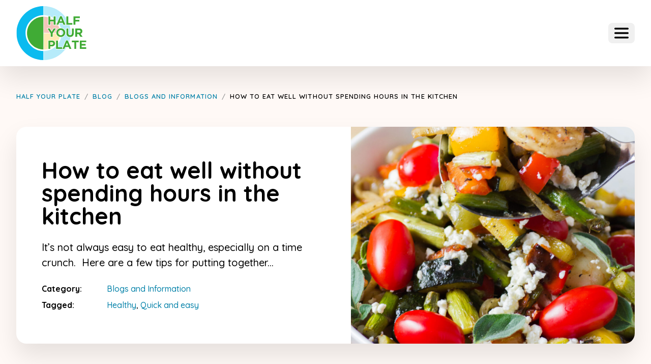

--- FILE ---
content_type: text/html; charset=UTF-8
request_url: https://www.halfyourplate.ca/blog/how-to-eat-well-without-spending-hours-in-the-kitchen/
body_size: 22167
content:
<!DOCTYPE html>
<html lang="en-US" prefix="og: https://ogp.me/ns#">

<head>
	<meta charset="UTF-8" />
<script type="text/javascript">
/* <![CDATA[ */
var gform;gform||(document.addEventListener("gform_main_scripts_loaded",function(){gform.scriptsLoaded=!0}),document.addEventListener("gform/theme/scripts_loaded",function(){gform.themeScriptsLoaded=!0}),window.addEventListener("DOMContentLoaded",function(){gform.domLoaded=!0}),gform={domLoaded:!1,scriptsLoaded:!1,themeScriptsLoaded:!1,isFormEditor:()=>"function"==typeof InitializeEditor,callIfLoaded:function(o){return!(!gform.domLoaded||!gform.scriptsLoaded||!gform.themeScriptsLoaded&&!gform.isFormEditor()||(gform.isFormEditor()&&console.warn("The use of gform.initializeOnLoaded() is deprecated in the form editor context and will be removed in Gravity Forms 3.1."),o(),0))},initializeOnLoaded:function(o){gform.callIfLoaded(o)||(document.addEventListener("gform_main_scripts_loaded",()=>{gform.scriptsLoaded=!0,gform.callIfLoaded(o)}),document.addEventListener("gform/theme/scripts_loaded",()=>{gform.themeScriptsLoaded=!0,gform.callIfLoaded(o)}),window.addEventListener("DOMContentLoaded",()=>{gform.domLoaded=!0,gform.callIfLoaded(o)}))},hooks:{action:{},filter:{}},addAction:function(o,r,e,t){gform.addHook("action",o,r,e,t)},addFilter:function(o,r,e,t){gform.addHook("filter",o,r,e,t)},doAction:function(o){gform.doHook("action",o,arguments)},applyFilters:function(o){return gform.doHook("filter",o,arguments)},removeAction:function(o,r){gform.removeHook("action",o,r)},removeFilter:function(o,r,e){gform.removeHook("filter",o,r,e)},addHook:function(o,r,e,t,n){null==gform.hooks[o][r]&&(gform.hooks[o][r]=[]);var d=gform.hooks[o][r];null==n&&(n=r+"_"+d.length),gform.hooks[o][r].push({tag:n,callable:e,priority:t=null==t?10:t})},doHook:function(r,o,e){var t;if(e=Array.prototype.slice.call(e,1),null!=gform.hooks[r][o]&&((o=gform.hooks[r][o]).sort(function(o,r){return o.priority-r.priority}),o.forEach(function(o){"function"!=typeof(t=o.callable)&&(t=window[t]),"action"==r?t.apply(null,e):e[0]=t.apply(null,e)})),"filter"==r)return e[0]},removeHook:function(o,r,t,n){var e;null!=gform.hooks[o][r]&&(e=(e=gform.hooks[o][r]).filter(function(o,r,e){return!!(null!=n&&n!=o.tag||null!=t&&t!=o.priority)}),gform.hooks[o][r]=e)}});
/* ]]> */
</script>

	<meta name="viewport" content="width=device-width" />
	<link rel="alternate" hreflang="en" href="https://www.halfyourplate.ca/blog/how-to-eat-well-without-spending-hours-in-the-kitchen/" />
<link rel="alternate" hreflang="fr" href="https://www.halfyourplate.ca/fr/blog/bien-manger-sans-passer-des-heures-dans-la-cuisine/" />
<link rel="alternate" hreflang="x-default" href="https://www.halfyourplate.ca/blog/how-to-eat-well-without-spending-hours-in-the-kitchen/" />

<!-- Search Engine Optimization by Rank Math - https://rankmath.com/ -->
<title>How To Eat Well Without Spending Hours In The Kitchen - Half Your Plate</title>
<meta name="description" content="It’s not always easy to eat healthy, especially on a time crunch.  Here are a few tips for putting together a healthy meal in no time at all."/>
<meta name="robots" content="follow, index, max-snippet:-1, max-video-preview:-1, max-image-preview:large"/>
<link rel="canonical" href="https://www.halfyourplate.ca/blog/how-to-eat-well-without-spending-hours-in-the-kitchen/" />
<meta property="og:locale" content="en_US" />
<meta property="og:type" content="article" />
<meta property="og:title" content="How To Eat Well Without Spending Hours In The Kitchen - Half Your Plate" />
<meta property="og:description" content="It’s not always easy to eat healthy, especially on a time crunch.  Here are a few tips for putting together a healthy meal in no time at all." />
<meta property="og:url" content="https://www.halfyourplate.ca/blog/how-to-eat-well-without-spending-hours-in-the-kitchen/" />
<meta property="og:site_name" content="Half Your Plate" />
<meta property="article:tag" content="Healthy" />
<meta property="article:tag" content="Quick and easy" />
<meta property="article:section" content="Blogs and Information" />
<meta property="og:updated_time" content="2023-05-25T23:03:26-04:00" />
<meta property="og:image" content="https://www.halfyourplate.ca/wp-content/uploads/2022/07/Summer-BBQ-Shrimp-Veggie-Toss-2-scaled.jpg" />
<meta property="og:image:secure_url" content="https://www.halfyourplate.ca/wp-content/uploads/2022/07/Summer-BBQ-Shrimp-Veggie-Toss-2-scaled.jpg" />
<meta property="og:image:width" content="1280" />
<meta property="og:image:height" content="1920" />
<meta property="og:image:alt" content="Summer BBQ Shrimp Veggie Toss 2" />
<meta property="og:image:type" content="image/jpeg" />
<meta property="article:published_time" content="2018-11-09T00:00:00-05:00" />
<meta property="article:modified_time" content="2023-05-25T23:03:26-04:00" />
<meta name="twitter:card" content="summary_large_image" />
<meta name="twitter:title" content="How To Eat Well Without Spending Hours In The Kitchen - Half Your Plate" />
<meta name="twitter:description" content="It’s not always easy to eat healthy, especially on a time crunch.  Here are a few tips for putting together a healthy meal in no time at all." />
<meta name="twitter:image" content="https://www.halfyourplate.ca/wp-content/uploads/2022/07/Summer-BBQ-Shrimp-Veggie-Toss-2-scaled.jpg" />
<meta name="twitter:label1" content="Written by" />
<meta name="twitter:data1" content="envision" />
<meta name="twitter:label2" content="Time to read" />
<meta name="twitter:data2" content="3 minutes" />
<script type="application/ld+json" class="rank-math-schema">{"@context":"https://schema.org","@graph":[{"@type":["CommunityHealth","Organization"],"@id":"https://www.halfyourplate.ca/#organization","name":"Half Your Plate","url":"https://www.halfyourplate.ca","logo":{"@type":"ImageObject","@id":"https://www.halfyourplate.ca/#logo","url":"https://www.halfyourplate.ca/wp-content/uploads/2022/07/halfyourplate-logo.svg","contentUrl":"https://www.halfyourplate.ca/wp-content/uploads/2022/07/halfyourplate-logo.svg","caption":"Half Your Plate","inLanguage":"en-US","width":"139","height":"106"},"openingHours":["Monday,Tuesday,Wednesday,Thursday,Friday,Saturday,Sunday 09:00-17:00"]},{"@type":"WebSite","@id":"https://www.halfyourplate.ca/#website","url":"https://www.halfyourplate.ca","name":"Half Your Plate","publisher":{"@id":"https://www.halfyourplate.ca/#organization"},"inLanguage":"en-US"},{"@type":"ImageObject","@id":"https://www.halfyourplate.ca/wp-content/uploads/2022/07/Summer-BBQ-Shrimp-Veggie-Toss-2-scaled.jpg","url":"https://www.halfyourplate.ca/wp-content/uploads/2022/07/Summer-BBQ-Shrimp-Veggie-Toss-2-scaled.jpg","width":"1280","height":"1920","caption":"Summer BBQ Shrimp Veggie Toss 2","inLanguage":"en-US"},{"@type":"WebPage","@id":"https://www.halfyourplate.ca/blog/how-to-eat-well-without-spending-hours-in-the-kitchen/#webpage","url":"https://www.halfyourplate.ca/blog/how-to-eat-well-without-spending-hours-in-the-kitchen/","name":"How To Eat Well Without Spending Hours In The Kitchen - Half Your Plate","datePublished":"2018-11-09T00:00:00-05:00","dateModified":"2023-05-25T23:03:26-04:00","isPartOf":{"@id":"https://www.halfyourplate.ca/#website"},"primaryImageOfPage":{"@id":"https://www.halfyourplate.ca/wp-content/uploads/2022/07/Summer-BBQ-Shrimp-Veggie-Toss-2-scaled.jpg"},"inLanguage":"en-US"},{"@type":"Person","@id":"https://www.halfyourplate.ca/author/envision/","name":"envision","url":"https://www.halfyourplate.ca/author/envision/","image":{"@type":"ImageObject","@id":"https://secure.gravatar.com/avatar/2148858e304a43d2939f0a49833ca6efa87d06a6028eb101c147868dfb9b757c?s=96&amp;d=mm&amp;r=g","url":"https://secure.gravatar.com/avatar/2148858e304a43d2939f0a49833ca6efa87d06a6028eb101c147868dfb9b757c?s=96&amp;d=mm&amp;r=g","caption":"envision","inLanguage":"en-US"},"sameAs":["https://www.halfyourplate.ca"],"worksFor":{"@id":"https://www.halfyourplate.ca/#organization"}},{"@type":"BlogPosting","headline":"How To Eat Well Without Spending Hours In The Kitchen - Half Your Plate","datePublished":"2018-11-09T00:00:00-05:00","dateModified":"2023-05-25T23:03:26-04:00","articleSection":"Blogs and Information","author":{"@id":"https://www.halfyourplate.ca/author/envision/","name":"envision"},"publisher":{"@id":"https://www.halfyourplate.ca/#organization"},"description":"It\u2019s not always easy to eat healthy, especially on a time crunch.\u00a0 Here are a few tips for putting together a healthy meal in no time at all.","name":"How To Eat Well Without Spending Hours In The Kitchen - Half Your Plate","@id":"https://www.halfyourplate.ca/blog/how-to-eat-well-without-spending-hours-in-the-kitchen/#richSnippet","isPartOf":{"@id":"https://www.halfyourplate.ca/blog/how-to-eat-well-without-spending-hours-in-the-kitchen/#webpage"},"image":{"@id":"https://www.halfyourplate.ca/wp-content/uploads/2022/07/Summer-BBQ-Shrimp-Veggie-Toss-2-scaled.jpg"},"inLanguage":"en-US","mainEntityOfPage":{"@id":"https://www.halfyourplate.ca/blog/how-to-eat-well-without-spending-hours-in-the-kitchen/#webpage"}}]}</script>
<!-- /Rank Math WordPress SEO plugin -->

<link rel='dns-prefetch' href='//fonts.googleapis.com' />
<link rel="alternate" title="oEmbed (JSON)" type="application/json+oembed" href="https://www.halfyourplate.ca/wp-json/oembed/1.0/embed?url=https%3A%2F%2Fwww.halfyourplate.ca%2Fblog%2Fhow-to-eat-well-without-spending-hours-in-the-kitchen%2F" />
<link rel="alternate" title="oEmbed (XML)" type="text/xml+oembed" href="https://www.halfyourplate.ca/wp-json/oembed/1.0/embed?url=https%3A%2F%2Fwww.halfyourplate.ca%2Fblog%2Fhow-to-eat-well-without-spending-hours-in-the-kitchen%2F&#038;format=xml" />
<style id='wp-img-auto-sizes-contain-inline-css' type='text/css'>
img:is([sizes=auto i],[sizes^="auto," i]){contain-intrinsic-size:3000px 1500px}
/*# sourceURL=wp-img-auto-sizes-contain-inline-css */
</style>

<link rel='stylesheet' id='wprm-public-css' href='https://www.halfyourplate.ca/wp-content/plugins/wp-recipe-maker/dist/public-modern.css?ver=8.9.2' type='text/css' media='all' />
<link rel='stylesheet' id='wp-block-library-css' href='https://www.halfyourplate.ca/wp-includes/css/dist/block-library/style.min.css?ver=6.9' type='text/css' media='all' />
<style id='wp-block-heading-inline-css' type='text/css'>
h1:where(.wp-block-heading).has-background,h2:where(.wp-block-heading).has-background,h3:where(.wp-block-heading).has-background,h4:where(.wp-block-heading).has-background,h5:where(.wp-block-heading).has-background,h6:where(.wp-block-heading).has-background{padding:1.25em 2.375em}h1.has-text-align-left[style*=writing-mode]:where([style*=vertical-lr]),h1.has-text-align-right[style*=writing-mode]:where([style*=vertical-rl]),h2.has-text-align-left[style*=writing-mode]:where([style*=vertical-lr]),h2.has-text-align-right[style*=writing-mode]:where([style*=vertical-rl]),h3.has-text-align-left[style*=writing-mode]:where([style*=vertical-lr]),h3.has-text-align-right[style*=writing-mode]:where([style*=vertical-rl]),h4.has-text-align-left[style*=writing-mode]:where([style*=vertical-lr]),h4.has-text-align-right[style*=writing-mode]:where([style*=vertical-rl]),h5.has-text-align-left[style*=writing-mode]:where([style*=vertical-lr]),h5.has-text-align-right[style*=writing-mode]:where([style*=vertical-rl]),h6.has-text-align-left[style*=writing-mode]:where([style*=vertical-lr]),h6.has-text-align-right[style*=writing-mode]:where([style*=vertical-rl]){rotate:180deg}
/*# sourceURL=https://www.halfyourplate.ca/wp-includes/blocks/heading/style.min.css */
</style>
<style id='wp-block-group-inline-css' type='text/css'>
.wp-block-group{box-sizing:border-box}:where(.wp-block-group.wp-block-group-is-layout-constrained){position:relative}
/*# sourceURL=https://www.halfyourplate.ca/wp-includes/blocks/group/style.min.css */
</style>
<style id='global-styles-inline-css' type='text/css'>
:root{--wp--preset--aspect-ratio--square: 1;--wp--preset--aspect-ratio--4-3: 4/3;--wp--preset--aspect-ratio--3-4: 3/4;--wp--preset--aspect-ratio--3-2: 3/2;--wp--preset--aspect-ratio--2-3: 2/3;--wp--preset--aspect-ratio--16-9: 16/9;--wp--preset--aspect-ratio--9-16: 9/16;--wp--preset--color--black: #000000;--wp--preset--color--cyan-bluish-gray: #abb8c3;--wp--preset--color--white: #FFFFFF;--wp--preset--color--pale-pink: #f78da7;--wp--preset--color--vivid-red: #cf2e2e;--wp--preset--color--luminous-vivid-orange: #ff6900;--wp--preset--color--luminous-vivid-amber: #fcb900;--wp--preset--color--light-green-cyan: #7bdcb5;--wp--preset--color--vivid-green-cyan: #00d084;--wp--preset--color--pale-cyan-blue: #8ed1fc;--wp--preset--color--vivid-cyan-blue: #0693e3;--wp--preset--color--vivid-purple: #9b51e0;--wp--preset--color--default: #1ABAEB;--wp--preset--color--green: #40AB35;--wp--preset--color--yellow: #FAB600;--wp--preset--color--red: #D63F17;--wp--preset--color--cream: #FFF9F6;--wp--preset--gradient--vivid-cyan-blue-to-vivid-purple: linear-gradient(135deg,rgb(6,147,227) 0%,rgb(155,81,224) 100%);--wp--preset--gradient--light-green-cyan-to-vivid-green-cyan: linear-gradient(135deg,rgb(122,220,180) 0%,rgb(0,208,130) 100%);--wp--preset--gradient--luminous-vivid-amber-to-luminous-vivid-orange: linear-gradient(135deg,rgb(252,185,0) 0%,rgb(255,105,0) 100%);--wp--preset--gradient--luminous-vivid-orange-to-vivid-red: linear-gradient(135deg,rgb(255,105,0) 0%,rgb(207,46,46) 100%);--wp--preset--gradient--very-light-gray-to-cyan-bluish-gray: linear-gradient(135deg,rgb(238,238,238) 0%,rgb(169,184,195) 100%);--wp--preset--gradient--cool-to-warm-spectrum: linear-gradient(135deg,rgb(74,234,220) 0%,rgb(151,120,209) 20%,rgb(207,42,186) 40%,rgb(238,44,130) 60%,rgb(251,105,98) 80%,rgb(254,248,76) 100%);--wp--preset--gradient--blush-light-purple: linear-gradient(135deg,rgb(255,206,236) 0%,rgb(152,150,240) 100%);--wp--preset--gradient--blush-bordeaux: linear-gradient(135deg,rgb(254,205,165) 0%,rgb(254,45,45) 50%,rgb(107,0,62) 100%);--wp--preset--gradient--luminous-dusk: linear-gradient(135deg,rgb(255,203,112) 0%,rgb(199,81,192) 50%,rgb(65,88,208) 100%);--wp--preset--gradient--pale-ocean: linear-gradient(135deg,rgb(255,245,203) 0%,rgb(182,227,212) 50%,rgb(51,167,181) 100%);--wp--preset--gradient--electric-grass: linear-gradient(135deg,rgb(202,248,128) 0%,rgb(113,206,126) 100%);--wp--preset--gradient--midnight: linear-gradient(135deg,rgb(2,3,129) 0%,rgb(40,116,252) 100%);--wp--preset--font-size--small: 12px;--wp--preset--font-size--medium: 20px;--wp--preset--font-size--large: 20px;--wp--preset--font-size--x-large: 42px;--wp--preset--spacing--20: 0.44rem;--wp--preset--spacing--30: 0.67rem;--wp--preset--spacing--40: 1rem;--wp--preset--spacing--50: 1.5rem;--wp--preset--spacing--60: 2.25rem;--wp--preset--spacing--70: 3.38rem;--wp--preset--spacing--80: 5.06rem;--wp--preset--shadow--natural: 6px 6px 9px rgba(0, 0, 0, 0.2);--wp--preset--shadow--deep: 12px 12px 50px rgba(0, 0, 0, 0.4);--wp--preset--shadow--sharp: 6px 6px 0px rgba(0, 0, 0, 0.2);--wp--preset--shadow--outlined: 6px 6px 0px -3px rgb(255, 255, 255), 6px 6px rgb(0, 0, 0);--wp--preset--shadow--crisp: 6px 6px 0px rgb(0, 0, 0);}:where(.is-layout-flex){gap: 0.5em;}:where(.is-layout-grid){gap: 0.5em;}body .is-layout-flex{display: flex;}.is-layout-flex{flex-wrap: wrap;align-items: center;}.is-layout-flex > :is(*, div){margin: 0;}body .is-layout-grid{display: grid;}.is-layout-grid > :is(*, div){margin: 0;}:where(.wp-block-columns.is-layout-flex){gap: 2em;}:where(.wp-block-columns.is-layout-grid){gap: 2em;}:where(.wp-block-post-template.is-layout-flex){gap: 1.25em;}:where(.wp-block-post-template.is-layout-grid){gap: 1.25em;}.has-black-color{color: var(--wp--preset--color--black) !important;}.has-cyan-bluish-gray-color{color: var(--wp--preset--color--cyan-bluish-gray) !important;}.has-white-color{color: var(--wp--preset--color--white) !important;}.has-pale-pink-color{color: var(--wp--preset--color--pale-pink) !important;}.has-vivid-red-color{color: var(--wp--preset--color--vivid-red) !important;}.has-luminous-vivid-orange-color{color: var(--wp--preset--color--luminous-vivid-orange) !important;}.has-luminous-vivid-amber-color{color: var(--wp--preset--color--luminous-vivid-amber) !important;}.has-light-green-cyan-color{color: var(--wp--preset--color--light-green-cyan) !important;}.has-vivid-green-cyan-color{color: var(--wp--preset--color--vivid-green-cyan) !important;}.has-pale-cyan-blue-color{color: var(--wp--preset--color--pale-cyan-blue) !important;}.has-vivid-cyan-blue-color{color: var(--wp--preset--color--vivid-cyan-blue) !important;}.has-vivid-purple-color{color: var(--wp--preset--color--vivid-purple) !important;}.has-black-background-color{background-color: var(--wp--preset--color--black) !important;}.has-cyan-bluish-gray-background-color{background-color: var(--wp--preset--color--cyan-bluish-gray) !important;}.has-white-background-color{background-color: var(--wp--preset--color--white) !important;}.has-pale-pink-background-color{background-color: var(--wp--preset--color--pale-pink) !important;}.has-vivid-red-background-color{background-color: var(--wp--preset--color--vivid-red) !important;}.has-luminous-vivid-orange-background-color{background-color: var(--wp--preset--color--luminous-vivid-orange) !important;}.has-luminous-vivid-amber-background-color{background-color: var(--wp--preset--color--luminous-vivid-amber) !important;}.has-light-green-cyan-background-color{background-color: var(--wp--preset--color--light-green-cyan) !important;}.has-vivid-green-cyan-background-color{background-color: var(--wp--preset--color--vivid-green-cyan) !important;}.has-pale-cyan-blue-background-color{background-color: var(--wp--preset--color--pale-cyan-blue) !important;}.has-vivid-cyan-blue-background-color{background-color: var(--wp--preset--color--vivid-cyan-blue) !important;}.has-vivid-purple-background-color{background-color: var(--wp--preset--color--vivid-purple) !important;}.has-black-border-color{border-color: var(--wp--preset--color--black) !important;}.has-cyan-bluish-gray-border-color{border-color: var(--wp--preset--color--cyan-bluish-gray) !important;}.has-white-border-color{border-color: var(--wp--preset--color--white) !important;}.has-pale-pink-border-color{border-color: var(--wp--preset--color--pale-pink) !important;}.has-vivid-red-border-color{border-color: var(--wp--preset--color--vivid-red) !important;}.has-luminous-vivid-orange-border-color{border-color: var(--wp--preset--color--luminous-vivid-orange) !important;}.has-luminous-vivid-amber-border-color{border-color: var(--wp--preset--color--luminous-vivid-amber) !important;}.has-light-green-cyan-border-color{border-color: var(--wp--preset--color--light-green-cyan) !important;}.has-vivid-green-cyan-border-color{border-color: var(--wp--preset--color--vivid-green-cyan) !important;}.has-pale-cyan-blue-border-color{border-color: var(--wp--preset--color--pale-cyan-blue) !important;}.has-vivid-cyan-blue-border-color{border-color: var(--wp--preset--color--vivid-cyan-blue) !important;}.has-vivid-purple-border-color{border-color: var(--wp--preset--color--vivid-purple) !important;}.has-vivid-cyan-blue-to-vivid-purple-gradient-background{background: var(--wp--preset--gradient--vivid-cyan-blue-to-vivid-purple) !important;}.has-light-green-cyan-to-vivid-green-cyan-gradient-background{background: var(--wp--preset--gradient--light-green-cyan-to-vivid-green-cyan) !important;}.has-luminous-vivid-amber-to-luminous-vivid-orange-gradient-background{background: var(--wp--preset--gradient--luminous-vivid-amber-to-luminous-vivid-orange) !important;}.has-luminous-vivid-orange-to-vivid-red-gradient-background{background: var(--wp--preset--gradient--luminous-vivid-orange-to-vivid-red) !important;}.has-very-light-gray-to-cyan-bluish-gray-gradient-background{background: var(--wp--preset--gradient--very-light-gray-to-cyan-bluish-gray) !important;}.has-cool-to-warm-spectrum-gradient-background{background: var(--wp--preset--gradient--cool-to-warm-spectrum) !important;}.has-blush-light-purple-gradient-background{background: var(--wp--preset--gradient--blush-light-purple) !important;}.has-blush-bordeaux-gradient-background{background: var(--wp--preset--gradient--blush-bordeaux) !important;}.has-luminous-dusk-gradient-background{background: var(--wp--preset--gradient--luminous-dusk) !important;}.has-pale-ocean-gradient-background{background: var(--wp--preset--gradient--pale-ocean) !important;}.has-electric-grass-gradient-background{background: var(--wp--preset--gradient--electric-grass) !important;}.has-midnight-gradient-background{background: var(--wp--preset--gradient--midnight) !important;}.has-small-font-size{font-size: var(--wp--preset--font-size--small) !important;}.has-medium-font-size{font-size: var(--wp--preset--font-size--medium) !important;}.has-large-font-size{font-size: var(--wp--preset--font-size--large) !important;}.has-x-large-font-size{font-size: var(--wp--preset--font-size--x-large) !important;}
/*# sourceURL=global-styles-inline-css */
</style>

<style id='classic-theme-styles-inline-css' type='text/css'>
/*! This file is auto-generated */
.wp-block-button__link{color:#fff;background-color:#32373c;border-radius:9999px;box-shadow:none;text-decoration:none;padding:calc(.667em + 2px) calc(1.333em + 2px);font-size:1.125em}.wp-block-file__button{background:#32373c;color:#fff;text-decoration:none}
/*# sourceURL=/wp-includes/css/classic-themes.min.css */
</style>
<link rel='stylesheet' id='wpml-blocks-css' href='https://www.halfyourplate.ca/wp-content/plugins/sitepress-multilingual-cms/dist/css/blocks/styles.css?ver=4.6.7' type='text/css' media='all' />
<link rel='stylesheet' id='wpa-css-css' href='https://www.halfyourplate.ca/wp-content/plugins/honeypot/includes/css/wpa.css?ver=2.2.02' type='text/css' media='all' />
<link rel='stylesheet' id='wpml-menu-item-0-css' href='https://www.halfyourplate.ca/wp-content/plugins/sitepress-multilingual-cms/templates/language-switchers/menu-item/style.min.css?ver=1' type='text/css' media='all' />
<link rel='stylesheet' id='wprmp-public-css' href='https://www.halfyourplate.ca/wp-content/plugins/wp-recipe-maker-premium/dist/public-pro.css?ver=8.9.2' type='text/css' media='all' />
<link rel='stylesheet' id='quicksand-css' href='https://fonts.googleapis.com/css2?family=Quicksand%3Awght%40400%3B500%3B600%3B700&#038;display=swap&#038;ver=6.9' type='text/css' media='all' />
<link rel='stylesheet' id='theme-css' href='https://www.halfyourplate.ca/wp-content/themes/halfyourplate/assets/css/style.css?ver=1768506704' type='text/css' media='all' />
<script type="text/javascript" id="wpml-cookie-js-extra">
/* <![CDATA[ */
var wpml_cookies = {"wp-wpml_current_language":{"value":"en","expires":1,"path":"/"}};
var wpml_cookies = {"wp-wpml_current_language":{"value":"en","expires":1,"path":"/"}};
//# sourceURL=wpml-cookie-js-extra
/* ]]> */
</script>
<script type="text/javascript" src="https://www.halfyourplate.ca/wp-content/plugins/sitepress-multilingual-cms/res/js/cookies/language-cookie.js?ver=4.6.7" id="wpml-cookie-js"></script>
<script type="text/javascript" src="https://www.halfyourplate.ca/wp-includes/js/jquery/jquery.min.js?ver=3.7.1" id="jquery-core-js"></script>
<script type="text/javascript" src="https://www.halfyourplate.ca/wp-includes/js/jquery/jquery-migrate.min.js?ver=3.4.1" id="jquery-migrate-js"></script>
<link rel="https://api.w.org/" href="https://www.halfyourplate.ca/wp-json/" /><link rel="alternate" title="JSON" type="application/json" href="https://www.halfyourplate.ca/wp-json/wp/v2/posts/26956" /><link rel='shortlink' href='https://www.halfyourplate.ca/?p=26956' />
<meta name="generator" content="WPML ver:4.6.7 stt:1,4;" />
<!-- Global site tag (gtag.js) - Google Analytics -->
<script async src="https://www.googletagmanager.com/gtag/js?id=UA-50009300-1"></script>
<script>
  window.dataLayer = window.dataLayer || [];
  function gtag(){dataLayer.push(arguments);}
  gtag('js', new Date());

  gtag('config', 'UA-50009300-1');
</script>
<!-- Google Tag Manager -->
<script>(function(w,d,s,l,i){w[l]=w[l]||[];w[l].push({'gtm.start':
new Date().getTime(),event:'gtm.js'});var f=d.getElementsByTagName(s)[0],
j=d.createElement(s),dl=l!='dataLayer'?'&l='+l:'';j.async=true;j.src=
'//www.googletagmanager.com/gtm.js?id='+i+dl;f.parentNode.insertBefore(j,f);
})(window,document,'script','dataLayer','GTM-MHZ2QS');</script>
<!-- End Google Tag Manager --><style type="text/css"> .tippy-box[data-theme~="wprm"] { background-color: #333333; color: #FFFFFF; } .tippy-box[data-theme~="wprm"][data-placement^="top"] > .tippy-arrow::before { border-top-color: #333333; } .tippy-box[data-theme~="wprm"][data-placement^="bottom"] > .tippy-arrow::before { border-bottom-color: #333333; } .tippy-box[data-theme~="wprm"][data-placement^="left"] > .tippy-arrow::before { border-left-color: #333333; } .tippy-box[data-theme~="wprm"][data-placement^="right"] > .tippy-arrow::before { border-right-color: #333333; } .tippy-box[data-theme~="wprm"] a { color: #FFFFFF; } .wprm-comment-rating svg { width: 18px !important; height: 18px !important; } img.wprm-comment-rating { width: 90px !important; height: 18px !important; } .wprm-comment-rating svg path { fill: #343434; } .wprm-comment-rating svg polygon { stroke: #343434; } .wprm-comment-ratings-container svg .wprm-star-full { fill: #343434; } .wprm-comment-ratings-container svg .wprm-star-empty { stroke: #343434; }</style><style type="text/css">.wprm-glossary-term {color: #5A822B;text-decoration: underline;cursor: help;}</style><style type="text/css">.wprm-recipe-template-snippet-basic-buttons {
    font-family: inherit; /* wprm_font_family type=font */
    font-size: 0.9em; /* wprm_font_size type=font_size */
    text-align: center; /* wprm_text_align type=align */
    margin-top: 0px; /* wprm_margin_top type=size */
    margin-bottom: 10px; /* wprm_margin_bottom type=size */
}
.wprm-recipe-template-snippet-basic-buttons a  {
    margin: 5px; /* wprm_margin_button type=size */
    margin: 5px; /* wprm_margin_button type=size */
}

.wprm-recipe-template-snippet-basic-buttons a:first-child {
    margin-left: 0;
}
.wprm-recipe-template-snippet-basic-buttons a:last-child {
    margin-right: 0;
}.wprm-recipe-template-compact-howto {
    margin: 20px auto;
    background-color: #fafafa; /* wprm_background type=color */
    font-family: -apple-system, BlinkMacSystemFont, "Segoe UI", Roboto, Oxygen-Sans, Ubuntu, Cantarell, "Helvetica Neue", sans-serif; /* wprm_main_font_family type=font */
    font-size: 0.9em; /* wprm_main_font_size type=font_size */
    line-height: 1.5em; /* wprm_main_line_height type=font_size */
    color: #333333; /* wprm_main_text type=color */
    max-width: 650px; /* wprm_max_width type=size */
}
.wprm-recipe-template-compact-howto a {
    color: #3498db; /* wprm_link type=color */
}
.wprm-recipe-template-compact-howto p, .wprm-recipe-template-compact-howto li {
    font-family: -apple-system, BlinkMacSystemFont, "Segoe UI", Roboto, Oxygen-Sans, Ubuntu, Cantarell, "Helvetica Neue", sans-serif; /* wprm_main_font_family type=font */
    font-size: 1em !important;
    line-height: 1.5em !important; /* wprm_main_line_height type=font_size */
}
.wprm-recipe-template-compact-howto li {
    margin: 0 0 0 32px !important;
    padding: 0 !important;
}
.rtl .wprm-recipe-template-compact-howto li {
    margin: 0 32px 0 0 !important;
}
.wprm-recipe-template-compact-howto ol, .wprm-recipe-template-compact-howto ul {
    margin: 0 !important;
    padding: 0 !important;
}
.wprm-recipe-template-compact-howto br {
    display: none;
}
.wprm-recipe-template-compact-howto .wprm-recipe-name,
.wprm-recipe-template-compact-howto .wprm-recipe-header {
    font-family: -apple-system, BlinkMacSystemFont, "Segoe UI", Roboto, Oxygen-Sans, Ubuntu, Cantarell, "Helvetica Neue", sans-serif; /* wprm_header_font_family type=font */
    color: #000000; /* wprm_header_text type=color */
    line-height: 1.3em; /* wprm_header_line_height type=font_size */
}
.wprm-recipe-template-compact-howto h1,
.wprm-recipe-template-compact-howto h2,
.wprm-recipe-template-compact-howto h3,
.wprm-recipe-template-compact-howto h4,
.wprm-recipe-template-compact-howto h5,
.wprm-recipe-template-compact-howto h6 {
    font-family: -apple-system, BlinkMacSystemFont, "Segoe UI", Roboto, Oxygen-Sans, Ubuntu, Cantarell, "Helvetica Neue", sans-serif; /* wprm_header_font_family type=font */
    color: #212121; /* wprm_header_text type=color */
    line-height: 1.3em; /* wprm_header_line_height type=font_size */
    margin: 0 !important;
    padding: 0 !important;
}
.wprm-recipe-template-compact-howto .wprm-recipe-header {
    margin-top: 1.2em !important;
}
.wprm-recipe-template-compact-howto h1 {
    font-size: 2em; /* wprm_h1_size type=font_size */
}
.wprm-recipe-template-compact-howto h2 {
    font-size: 1.8em; /* wprm_h2_size type=font_size */
}
.wprm-recipe-template-compact-howto h3 {
    font-size: 1.2em; /* wprm_h3_size type=font_size */
}
.wprm-recipe-template-compact-howto h4 {
    font-size: 1em; /* wprm_h4_size type=font_size */
}
.wprm-recipe-template-compact-howto h5 {
    font-size: 1em; /* wprm_h5_size type=font_size */
}
.wprm-recipe-template-compact-howto h6 {
    font-size: 1em; /* wprm_h6_size type=font_size */
}.wprm-recipe-template-compact-howto {
	border-style: solid; /* wprm_border_style type=border */
	border-width: 1px; /* wprm_border_width type=size */
	border-color: #777777; /* wprm_border type=color */
	border-radius: 0px; /* wprm_border_radius type=size */
	padding: 10px;
}.wprm-recipe-template-chic {
    margin: 20px auto;
    background-color: #fafafa; /* wprm_background type=color */
    font-family: -apple-system, BlinkMacSystemFont, "Segoe UI", Roboto, Oxygen-Sans, Ubuntu, Cantarell, "Helvetica Neue", sans-serif; /* wprm_main_font_family type=font */
    font-size: 0.9em; /* wprm_main_font_size type=font_size */
    line-height: 1.5em; /* wprm_main_line_height type=font_size */
    color: #333333; /* wprm_main_text type=color */
    max-width: 650px; /* wprm_max_width type=size */
}
.wprm-recipe-template-chic a {
    color: #3498db; /* wprm_link type=color */
}
.wprm-recipe-template-chic p, .wprm-recipe-template-chic li {
    font-family: -apple-system, BlinkMacSystemFont, "Segoe UI", Roboto, Oxygen-Sans, Ubuntu, Cantarell, "Helvetica Neue", sans-serif; /* wprm_main_font_family type=font */
    font-size: 1em !important;
    line-height: 1.5em !important; /* wprm_main_line_height type=font_size */
}
.wprm-recipe-template-chic li {
    margin: 0 0 0 32px !important;
    padding: 0 !important;
}
.rtl .wprm-recipe-template-chic li {
    margin: 0 32px 0 0 !important;
}
.wprm-recipe-template-chic ol, .wprm-recipe-template-chic ul {
    margin: 0 !important;
    padding: 0 !important;
}
.wprm-recipe-template-chic br {
    display: none;
}
.wprm-recipe-template-chic .wprm-recipe-name,
.wprm-recipe-template-chic .wprm-recipe-header {
    font-family: -apple-system, BlinkMacSystemFont, "Segoe UI", Roboto, Oxygen-Sans, Ubuntu, Cantarell, "Helvetica Neue", sans-serif; /* wprm_header_font_family type=font */
    color: #000000; /* wprm_header_text type=color */
    line-height: 1.3em; /* wprm_header_line_height type=font_size */
}
.wprm-recipe-template-chic h1,
.wprm-recipe-template-chic h2,
.wprm-recipe-template-chic h3,
.wprm-recipe-template-chic h4,
.wprm-recipe-template-chic h5,
.wprm-recipe-template-chic h6 {
    font-family: -apple-system, BlinkMacSystemFont, "Segoe UI", Roboto, Oxygen-Sans, Ubuntu, Cantarell, "Helvetica Neue", sans-serif; /* wprm_header_font_family type=font */
    color: #212121; /* wprm_header_text type=color */
    line-height: 1.3em; /* wprm_header_line_height type=font_size */
    margin: 0 !important;
    padding: 0 !important;
}
.wprm-recipe-template-chic .wprm-recipe-header {
    margin-top: 1.2em !important;
}
.wprm-recipe-template-chic h1 {
    font-size: 2em; /* wprm_h1_size type=font_size */
}
.wprm-recipe-template-chic h2 {
    font-size: 1.8em; /* wprm_h2_size type=font_size */
}
.wprm-recipe-template-chic h3 {
    font-size: 1.2em; /* wprm_h3_size type=font_size */
}
.wprm-recipe-template-chic h4 {
    font-size: 1em; /* wprm_h4_size type=font_size */
}
.wprm-recipe-template-chic h5 {
    font-size: 1em; /* wprm_h5_size type=font_size */
}
.wprm-recipe-template-chic h6 {
    font-size: 1em; /* wprm_h6_size type=font_size */
}.wprm-recipe-template-chic {
    font-size: 1em; /* wprm_main_font_size type=font_size */
	border-style: solid; /* wprm_border_style type=border */
	border-width: 1px; /* wprm_border_width type=size */
	border-color: #E0E0E0; /* wprm_border type=color */
    padding: 10px;
    background-color: #ffffff; /* wprm_background type=color */
    max-width: 950px; /* wprm_max_width type=size */
}
.wprm-recipe-template-chic a {
    color: #5A822B; /* wprm_link type=color */
}
.wprm-recipe-template-chic .wprm-recipe-name {
    line-height: 1.3em;
    font-weight: bold;
}
.wprm-recipe-template-chic .wprm-template-chic-buttons {
	clear: both;
    font-size: 0.9em;
    text-align: center;
}
.wprm-recipe-template-chic .wprm-template-chic-buttons .wprm-recipe-icon {
    margin-right: 5px;
}
.wprm-recipe-template-chic .wprm-recipe-header {
	margin-bottom: 0.5em !important;
}
.wprm-recipe-template-chic .wprm-nutrition-label-container {
	font-size: 0.9em;
}
.wprm-recipe-template-chic .wprm-call-to-action {
	border-radius: 3px;
}</style><link rel="icon" href="https://www.halfyourplate.ca/wp-content/uploads/2022/07/hyp-favicon-48x48-1.png" sizes="32x32" />
<link rel="icon" href="https://www.halfyourplate.ca/wp-content/uploads/2022/07/hyp-favicon-48x48-1.png" sizes="192x192" />
<link rel="apple-touch-icon" href="https://www.halfyourplate.ca/wp-content/uploads/2022/07/hyp-favicon-48x48-1.png" />
<meta name="msapplication-TileImage" content="https://www.halfyourplate.ca/wp-content/uploads/2022/07/hyp-favicon-48x48-1.png" />
		<style type="text/css" id="wp-custom-css">
			.entry-sidebar .card-grid > p {
    display: none !important;
}

.wprm-cost-estimate {
    padding: 2.25rem 1.675rem;
    margin: -2.25rem -1.675rem 2.25rem;
    background: #fab600;
}

@media (min-width: 75em) {
.wprm-cost-estimate {
    padding: 1.675rem 3rem;
    margin: -3rem -3rem 3rem;
}
}

.wprm-cost-estimate .label {
    font-weight: bold;
}

.wprm-recipe-cost {
    font-size: 1.5rem;
    font-weight: bold;
}

.wpupg-choices__list--dropdown, .wpupg-choices__list[aria-expanded] {
    z-index: 2 !important;
}		</style>
		<link rel='stylesheet' id='gform_basic-css' href='https://www.halfyourplate.ca/wp-content/plugins/gravityforms/assets/css/dist/basic.min.css?ver=2.9.25' type='text/css' media='all' />
<link rel='stylesheet' id='gform_theme_components-css' href='https://www.halfyourplate.ca/wp-content/plugins/gravityforms/assets/css/dist/theme-components.min.css?ver=2.9.25' type='text/css' media='all' />
<link rel='stylesheet' id='gform_theme-css' href='https://www.halfyourplate.ca/wp-content/plugins/gravityforms/assets/css/dist/theme.min.css?ver=2.9.25' type='text/css' media='all' />
</head>

<body class="wp-singular post-template-default single single-post postid-26956 single-format-standard wp-custom-logo wp-embed-responsive wp-theme-halfyourplate">

<a href="#content" class="skip-link screen-reader-text">Skip to the content</a>
<header id="header" class="site-header header-desktop" role="banner">
	<div class="container">
		<div class="header-row middle-row">
			
<div class="site-logo" itemprop="publisher" itemscope itemtype="https://schema.org/Organization">
	<a href="https://www.halfyourplate.ca" title="Half Your Plate" rel="home" itemprop="url" data-wpel-link="internal">
		<img src="https://www.halfyourplate.ca/wp-content/uploads/2022/07/halfyourplate-logo.svg" alt="Half Your Plate">
	</a>
</div>
			
<nav id="main-nav">
	<ul class="main-nav header-nav">
		<li id="menu-item-28238" class="menu-item menu-item-type-post_type menu-item-object-page menu-item-28238"><span itemprop="name"><a href="https://www.halfyourplate.ca/recipes/" itemprop="url" data-wpel-link="internal">Recipes</a></span></li>
<li id="menu-item-28239" class="menu-item menu-item-type-post_type menu-item-object-page menu-item-has-children menu-item-28239"><span itemprop="name"><a href="https://www.halfyourplate.ca/produce/" itemprop="url" data-wpel-link="internal">Fruits &#038; Veggies</a><button aria-haspopup="true" aria-expanded="false" class="submenu-toggle"
							data-sr-open="Open Fruits &#038; Veggies Section Menu"
							data-sr-close="Close Fruits &#038; Veggies Section Menu">
							<span class="screen-reader-text">Open Fruits &#038; Veggies Section Menu<span>
							</button></span>
<ul class="sub-menu">
	<li id="menu-item-29664" class="menu-item menu-item-type-custom menu-item-object-custom menu-item-29664"><span itemprop="name"><a href="https://www.halfyourplate.ca/produce/fruits/" itemprop="url" data-wpel-link="internal">Fruits</a></span></li>
	<li id="menu-item-29663" class="menu-item menu-item-type-custom menu-item-object-custom menu-item-29663"><span itemprop="name"><a href="https://www.halfyourplate.ca/produce/veggies/" itemprop="url" data-wpel-link="internal">Veggies</a></span></li>
	<li id="menu-item-29660" class="menu-item menu-item-type-post_type menu-item-object-page menu-item-29660"><span itemprop="name"><a href="https://www.halfyourplate.ca/fruits-and-veggies/store-fruits-veggies/" itemprop="url" data-wpel-link="internal">Storage</a></span></li>
	<li id="menu-item-29504" class="menu-item menu-item-type-post_type menu-item-object-page menu-item-29504"><span itemprop="name"><a href="https://www.halfyourplate.ca/fruits-and-veggies/what-can-20-get-you/" itemprop="url" data-wpel-link="internal">Save Money</a></span></li>
	<li id="menu-item-31559" class="menu-item menu-item-type-custom menu-item-object-custom menu-item-31559"><span itemprop="name"><a href="https://www.halfyourplate.ca/fruits-and-veggies/" itemprop="url" data-wpel-link="internal">Nutrition</a></span></li>
	<li id="menu-item-32438" class="menu-item menu-item-type-post_type menu-item-object-page menu-item-32438"><span itemprop="name"><a href="https://www.halfyourplate.ca/waste-less/" itemprop="url" data-wpel-link="internal">Waste Less</a></span></li>
	<li id="menu-item-30271" class="menu-item menu-item-type-post_type menu-item-object-page menu-item-30271"><span itemprop="name"><a href="https://www.halfyourplate.ca/fruits-and-veggies/hot-topics/" itemprop="url" data-wpel-link="internal">FAQ: Common Agriculture Questions</a></span></li>
</ul>
</li>
<li id="menu-item-30286" class="menu-item menu-item-type-post_type menu-item-object-page menu-item-has-children menu-item-30286"><span itemprop="name"><a href="https://www.halfyourplate.ca/get-inspired/" itemprop="url" data-wpel-link="internal">Get Inspired</a><button aria-haspopup="true" aria-expanded="false" class="submenu-toggle"
							data-sr-open="Open Get Inspired Section Menu"
							data-sr-close="Close Get Inspired Section Menu">
							<span class="screen-reader-text">Open Get Inspired Section Menu<span>
							</button></span>
<ul class="sub-menu">
	<li id="menu-item-29661" class="menu-item menu-item-type-post_type menu-item-object-page current_page_parent menu-item-29661"><span itemprop="name"><a href="https://www.halfyourplate.ca/blog/" itemprop="url" data-wpel-link="internal">Blogs</a></span></li>
	<li id="menu-item-30624" class="menu-item menu-item-type-taxonomy menu-item-object-category menu-item-30624"><span itemprop="name"><a href="https://www.halfyourplate.ca/blog/category/fresh-videos/" itemprop="url" data-wpel-link="internal">Videos</a></span></li>
</ul>
</li>
<li id="menu-item-31838" class="menu-item menu-item-type-post_type menu-item-object-page menu-item-31838"><span itemprop="name"><a href="https://www.halfyourplate.ca/fruits-and-veggies/resources/" itemprop="url" data-wpel-link="internal">Free Resources</a></span></li>
<li id="menu-item-35727" class="menu-item menu-item-type-custom menu-item-object-custom menu-item-35727"><span itemprop="name"><a href="https://freggietales.ca/" itemprop="url" data-wpel-link="external" target="_blank" rel="external noopener noreferrer">For Kids</a></span></li>
<li id="menu-item-28240" class="menu-item menu-item-type-post_type menu-item-object-page menu-item-has-children menu-item-28240"><span itemprop="name"><a href="https://www.halfyourplate.ca/about/" itemprop="url" data-wpel-link="internal">About</a><button aria-haspopup="true" aria-expanded="false" class="submenu-toggle"
							data-sr-open="Open About Section Menu"
							data-sr-close="Close About Section Menu">
							<span class="screen-reader-text">Open About Section Menu<span>
							</button></span>
<ul class="sub-menu">
	<li id="menu-item-28552" class="menu-item menu-item-type-post_type menu-item-object-page menu-item-28552"><span itemprop="name"><a href="https://www.halfyourplate.ca/about/contact-us/" itemprop="url" data-wpel-link="internal">Contact Us</a></span></li>
</ul>
</li>
	</ul>
</nav>
			<form action="/" method="get" class="search-bar">
    <label><span class="screen-reader-text">Search</span>
    <input type="text" name="s" value="" /></label>
    <button type="submit" value="Search"><svg width="17" height="17" viewBox="0 0 17 17" fill="none" xmlns="http://www.w3.org/2000/svg">
<path d="M11.5618 10.9155H10.8332L10.575 10.6665C11.4788 9.61512 12.0229 8.25018 12.0229 6.76534C12.0229 3.45444 9.33915 0.770668 6.02824 0.770668C2.71734 0.770668 0.0335693 3.45444 0.0335693 6.76534C0.0335693 10.0762 2.71734 12.76 6.02824 12.76C7.51308 12.76 8.87802 12.2159 9.92939 11.3121L10.1784 11.5703V12.2989L14.7897 16.901L16.1639 15.5268L11.5618 10.9155ZM6.02824 10.9155C3.73182 10.9155 1.87808 9.06176 1.87808 6.76534C1.87808 4.46892 3.73182 2.61518 6.02824 2.61518C8.32467 2.61518 10.1784 4.46892 10.1784 6.76534C10.1784 9.06176 8.32467 10.9155 6.02824 10.9155Z" fill="white"/>
</svg>
</button>
</form>
			
<nav id="language-nav">
	<ul class="language-nav header-nav">
		<li id="menu-item-wpml-ls-55-fr" class="menu-item wpml-ls-slot-55 wpml-ls-item wpml-ls-item-fr wpml-ls-menu-item wpml-ls-first-item wpml-ls-last-item menu-item-type-wpml_ls_menu_item menu-item-object-wpml_ls_menu_item menu-item-wpml-ls-55-fr"><span itemprop="name"><a href="https://www.halfyourplate.ca/fr/blog/bien-manger-sans-passer-des-heures-dans-la-cuisine/" title="Français" itemprop="url" data-wpel-link="internal"><span class="wpml-ls-native" lang="fr">Français</span></a></span></li>
	</ul>
</nav>		</div>

	</div>
</header>

<header id="header" class="site-header header-mobile" role="banner">
	<div class="container">

		<div class="header-row upper-row">
		
<div class="site-logo" itemprop="publisher" itemscope itemtype="https://schema.org/Organization">
	<a href="https://www.halfyourplate.ca" title="Half Your Plate" rel="home" itemprop="url" data-wpel-link="internal">
		<img src="https://www.halfyourplate.ca/wp-content/uploads/2022/07/halfyourplate-logo.svg" alt="Half Your Plate">
	</a>
</div>
		<button class="toggle-menu" aria-label="Open Main Menu" data-micromodal-trigger="modal-main-menu" role="button"><svg  enable-background="new 0 0 464.205 464.205" height="512" viewBox="0 0 464.205 464.205" width="512" xmlns="http://www.w3.org/2000/svg"><g><g ><path d="m435.192 406.18h-406.179c-16.024 0-29.013-12.99-29.013-29.013s12.989-29.013 29.013-29.013h406.18c16.023 0 29.013 12.99 29.013 29.013-.001 16.023-12.99 29.013-29.014 29.013z"/><path d="m435.192 261.115h-406.179c-16.024 0-29.013-12.989-29.013-29.012s12.989-29.013 29.013-29.013h406.18c16.023 0 29.013 12.989 29.013 29.013s-12.99 29.012-29.014 29.012z"/><path d="m435.192 116.051h-406.179c-16.024 0-29.013-12.989-29.013-29.013s12.989-29.013 29.013-29.013h406.18c16.023 0 29.013 12.989 29.013 29.013s-12.99 29.013-29.014 29.013z"/></g></g></svg></button>		</div>

	</div>
</header>


<div id="content">


<div id="page-banner" class="banner banner--display-card">

			<div class="container">
			<nav class="breadcrumb">
				<!-- Breadcrumb NavXT 7.2.0 -->
<span property="itemListElement" typeof="ListItem"><a property="item" typeof="WebPage" title="Go to Half Your Plate." href="https://www.halfyourplate.ca" class="home" data-wpel-link="internal"><span property="name">Half Your Plate</span></a><meta property="position" content="1"></span><span class="separator">/</span><span property="itemListElement" typeof="ListItem"><a property="item" typeof="WebPage" title="Go to Blog." href="https://www.halfyourplate.ca/blog/" class="post-root post post-post" data-wpel-link="internal"><span property="name">Blog</span></a><meta property="position" content="2"></span><span class="separator">/</span><span property="itemListElement" typeof="ListItem"><a property="item" typeof="WebPage" title="Go to the Blogs and Information Category archives." href="https://www.halfyourplate.ca/blog/category/blogs-and-information/" class="taxonomy category" data-wpel-link="internal"><span property="name">Blogs and Information</span></a><meta property="position" content="3"></span><span class="separator">/</span><span property="itemListElement" typeof="ListItem"><span property="name" class="post post-post current-item">How to eat well without spending hours in the kitchen</span><meta property="url" content="https://www.halfyourplate.ca/blog/how-to-eat-well-without-spending-hours-in-the-kitchen/"><meta property="position" content="4"></span>			</nav>
		</div>
	
	<div class="container">

		<div class="banner-row">

			<div class="banner-content">

				<h1>How to eat well without spending hours in the kitchen</h1>

				
					<div class="banner-text">
						It’s not always easy to eat healthy, especially on a time crunch.  Here are a few tips for putting together...					</div>

				
				
				<ul class="tag-lists"><li><strong>Category:</strong> <div><a href="https://www.halfyourplate.ca/blog/category/blogs-and-information/" rel="tag" data-wpel-link="internal">Blogs and Information</a></div></li><li><strong>Tagged:</strong> <div><a href="https://www.halfyourplate.ca/blog/tag/healthy/" rel="tag" data-wpel-link="internal">Healthy</a>, <a href="https://www.halfyourplate.ca/blog/tag/quick-and-easy/" rel="tag" data-wpel-link="internal">Quick and easy</a></div></li></ul>
			</div>

						<div class="banner-image">
				<img width="1280" height="1920" src="https://www.halfyourplate.ca/wp-content/uploads/2022/07/Summer-BBQ-Shrimp-Veggie-Toss-2-scaled.jpg" class="attachment-full size-full" alt="Summer BBQ Shrimp Veggie Toss 2" decoding="async" fetchpriority="high" srcset="https://www.halfyourplate.ca/wp-content/uploads/2022/07/Summer-BBQ-Shrimp-Veggie-Toss-2-scaled.jpg 1280w, https://www.halfyourplate.ca/wp-content/uploads/2022/07/Summer-BBQ-Shrimp-Veggie-Toss-2-200x300.jpg 200w, https://www.halfyourplate.ca/wp-content/uploads/2022/07/Summer-BBQ-Shrimp-Veggie-Toss-2-683x1024.jpg 683w" sizes="(max-width: 1280px) 100vw, 1280px" />
			</div>
					</div>

		
	</div>

</div>


 <div class="container"> 
	<div class="entry-row">

		<main class="entry-content">

			<article>
				<p>It’s not always easy to eat healthy, especially on a time crunch.  Here are a few tips for putting together a healthy meal in no time at all.</p>
<p><strong>Be Ready</strong></p>
<p><img decoding="async" class="alignleft wp-image-7161 size-thumbnail" src="https://www.halfyourplate.ca/wp-content/uploads/2022/07/Summer-BBQ-Shrimp-Veggie-Toss-2-scaled.jpg" alt="Summer BBQ Shrimp Veggie Toss 2" width="300" height="226" />In order to throw together a healthy meal in just a few minutes you have to have your ingredients prepped and ready to use.  Make sure you keep some key ingredients on hand all the time like frozen or fresh fruits and vegetables, whole grains, beans and nuts ; these will help you put together a complete meal without having to go to the grocery store.  If you have frozen shrimp handy you can try this <a href="https://www.halfyourplate.ca/recipe/summer-bbq-shrimp-veggie-toss-2/" target="_blank" rel="noopener" data-wpel-link="internal">easy dish.</a></p>
<p><strong>Prepare in advance</strong></p>
<p>Coming home tired Tuesday night after a long day at work and having dinner ready with just a warm up seem too good to be true?  Well with just a bit of prep work that can be your reality!  The trick is to prep several recipes at once to save time (and dishes).</p>
<p>While you’re cutting board and knife area already out, chop up some veggies for the week, prepare a few salads for lunches and cook a few portions of rice or quinoa. Every step you take in preparing will help in the long run later.  When you have healthy meals ready in the fridge you’re more likely to eat those than order in!</p>
<p><strong>Use your freezer</strong></p>
<p>Your freezer is your best friend when it comes to saving time in the kitchen. A recipe takes the same amount of time to prepare whether your make 2 portions or 8 portions.  The trick is to cook a larger portion than required and to freeze the extra so that you have a ready meal when you don’t have time to cook.  Freezing extra meals is a great tip if you’re cooking for one that way you don’t get bored of eating the same thing every day.  If you cook two recipes per week, freeze those and then alternate from your frozen meals from the week before you’ll have a delicious variety of meals without spending hours in the kitchen.</p>
<p>Stews and meals in a sauce freeze really well.  If you prefer to have a salad what you can do is prepare your protein source in advance (pork tenderloin, chicken breast, or curry shrimp as an example) and freeze those portions.  Defrost your protein while you’re making your salad and you’ve got a full meal in minutes! You can do the same thing for grains like quinoa, rice or orzo which freeze really well in individual portions.</p>
<p><strong>One Pot Meals</strong></p>
<p>Another way to save time is to make less dishes. That’s why we love one pot meals. Have you tried this <a href="https://www.halfyourplate.ca/blog/one-pot-pasta/" data-wpel-link="internal">one pot pasta</a> where everything is ready in the same pot?</p>
<p>It’s so easy! Another way to save time is to cook your entire meal on one pan: all the ingredients are roasted on the same pan in the oven. You need about 10 minutes to chop up your veggies and protein, toss the ingredients with your seasoning and roast them about 30 minutes ( don’t forget to set an alarm).</p>
<p><strong>Choose a raw recipe</strong></p>
<p>Recipes that can be eaten raw come together really quickly, like a sandwich with tomatoes, chickpea salad and avocado.  Packing lots of items you can eat raw like a picnic is also a great idea.  Try some slices of cheese, hummus, veggies and pita for a delicious filling meal.</p>
<p><strong>Say yes to shortcuts</strong></p>
<p>Ready-made veggies, like beets that are already cooked, veggies that are precut or greens that are pre washed are great and healthy shortcuts.  They may cost a bit more than uncut versions but they will help you save time.  When saving time means cooking more at home, the price is worth it!</p>
<p>With the help from some of these tips and tricks, you’ll see how easy it is to make a meal in a few minutes.  Cooking at home means you’re getting loads of nutrients, you’re saving money and you’re consuming less fat/salt/sugar that you would get from your order at a restaurant.  That’s a win!</p>
<p>Written by Marie-Ève Caplette, Registered Dietitian and Half Your Plate Campus ambassador</p>
			</article>

		</main>
	
		<aside id="sidebar" class="entry-sidebar" role="complementary">

	
	<div id="block-5" class="widget-container widget_block">
<div class="wp-block-group"><div class="wp-block-group__inner-container is-layout-flow wp-block-group-is-layout-flow">
<h2 class="wp-block-heading">Latest Posts</h2>




	<div id="post-grid-block_0fa1873e13e1687ef2e5187e9a07c623" class="card-grid card-grid--post card-grid--small">

		
			<a class="card card--post card--small" href="https://www.halfyourplate.ca/blog/a-focus-on-leafy-greens-how-to-include-them-in-your-diet-in-tasty-ways/" data-wpel-link="internal"><div class="card-image-wrap"><div class="card-image"><img decoding="async" width="1024" height="736" src="https://www.halfyourplate.ca/wp-content/uploads/2025/12/iStock-1078120290-1024x736.jpg" class="attachment-large size-large" alt="" srcset="https://www.halfyourplate.ca/wp-content/uploads/2025/12/iStock-1078120290-1024x736.jpg 1024w, https://www.halfyourplate.ca/wp-content/uploads/2025/12/iStock-1078120290-300x216.jpg 300w, https://www.halfyourplate.ca/wp-content/uploads/2025/12/iStock-1078120290-scaled.jpg 1920w" sizes="(max-width: 1024px) 100vw, 1024px" /></div></div><div class="card-content"><div class="title">A Focus on Leafy Greens: How to Include Them in Your Diet in Tasty Ways</div></div></a>
		
			<a class="card card--post card--small" href="https://www.halfyourplate.ca/blog/our-favourite-bite-sized-holiday-appetizers/" data-wpel-link="internal"><div class="card-image-wrap"><div class="card-image"><img loading="lazy" decoding="async" width="1024" height="683" src="https://www.halfyourplate.ca/wp-content/uploads/2025/12/iStock-2233902227-1024x683.jpg" class="attachment-large size-large" alt="" srcset="https://www.halfyourplate.ca/wp-content/uploads/2025/12/iStock-2233902227-1024x683.jpg 1024w, https://www.halfyourplate.ca/wp-content/uploads/2025/12/iStock-2233902227-300x200.jpg 300w, https://www.halfyourplate.ca/wp-content/uploads/2025/12/iStock-2233902227-scaled.jpg 1920w" sizes="auto, (max-width: 1024px) 100vw, 1024px" /></div></div><div class="card-content"><div class="title">Our Favourite Bite-Sized Holiday Appetizers</div></div></a>
		
			<a class="card card--post card--small" href="https://www.halfyourplate.ca/blog/global-flavours-in-every-bowl-5-tips-to-build-your-own/" data-wpel-link="internal"><div class="card-image-wrap"><div class="card-image"><img loading="lazy" decoding="async" width="1024" height="683" src="https://www.halfyourplate.ca/wp-content/uploads/2025/11/iStock-1180275119-1024x683.jpg" class="attachment-large size-large" alt="" srcset="https://www.halfyourplate.ca/wp-content/uploads/2025/11/iStock-1180275119-1024x683.jpg 1024w, https://www.halfyourplate.ca/wp-content/uploads/2025/11/iStock-1180275119-300x200.jpg 300w, https://www.halfyourplate.ca/wp-content/uploads/2025/11/iStock-1180275119-scaled.jpg 1920w" sizes="auto, (max-width: 1024px) 100vw, 1024px" /></div></div><div class="card-content"><div class="title">Global flavours in every bowl: 5 tips to build your own</div></div></a>
		
			<a class="card card--video card--post card--small" href="https://www.halfyourplate.ca/blog/where-do-your-fruits-and-veggies-come-from/" data-wpel-link="internal"><div class="card-image-wrap"><div class="card-image"><img loading="lazy" decoding="async" width="576" height="841" src="https://www.halfyourplate.ca/wp-content/uploads/2025/10/Cover-photo.png" class="attachment-large size-large" alt="" srcset="https://www.halfyourplate.ca/wp-content/uploads/2025/10/Cover-photo.png 576w, https://www.halfyourplate.ca/wp-content/uploads/2025/10/Cover-photo-205x300.png 205w" sizes="auto, (max-width: 576px) 100vw, 576px" /></div></div><div class="card-content"><div class="title">Where do your fruits and veggies come from?</div></div></a>
		
			<a class="card card--post card--small" href="https://www.halfyourplate.ca/blog/low-pressure-ways-to-help-your-toddler-fall-in-love-with-veggies/" data-wpel-link="internal"><div class="card-image-wrap"><div class="card-image"><img loading="lazy" decoding="async" width="1024" height="680" src="https://www.halfyourplate.ca/wp-content/uploads/2025/09/iStock-1167082925-1024x680.jpg" class="attachment-large size-large" alt="" srcset="https://www.halfyourplate.ca/wp-content/uploads/2025/09/iStock-1167082925-1024x680.jpg 1024w, https://www.halfyourplate.ca/wp-content/uploads/2025/09/iStock-1167082925-300x199.jpg 300w, https://www.halfyourplate.ca/wp-content/uploads/2025/09/iStock-1167082925-scaled.jpg 1920w" sizes="auto, (max-width: 1024px) 100vw, 1024px" /></div></div><div class="card-content"><div class="title">Low Pressure Ways to Help Your Toddler Fall in Love with Veggies</div></div></a>
		
	</div>

	
</div></div>
</div>
</aside>
	</div>

 </div> </div> 

	<div class="container related-post-container">
		<h2>Related posts</h2>
		<div id="26956" class="card-grid card-grid--post">

			
				<a class="card card--post" href="https://www.halfyourplate.ca/blog/cauliflower-and-quinoa-veggie-burgers/" data-wpel-link="internal"><div class="card-image-wrap"><div class="card-image"><img width="1024" height="683" src="https://www.halfyourplate.ca/wp-content/uploads/2022/07/Burgersv-g-11-1024x683.jpg" class="attachment-large size-large" alt="" decoding="async" loading="lazy" srcset="https://www.halfyourplate.ca/wp-content/uploads/2022/07/Burgersv-g-11-1024x683.jpg 1024w, https://www.halfyourplate.ca/wp-content/uploads/2022/07/Burgersv-g-11-300x200.jpg 300w, https://www.halfyourplate.ca/wp-content/uploads/2022/07/Burgersv-g-11.jpg 1086w" sizes="auto, (max-width: 1024px) 100vw, 1024px" /></div></div><div class="card-content"><div class="title">Cauliflower and Quinoa Veggie Burgers</div></div></a>
			
				<a class="card card--post" href="https://www.halfyourplate.ca/blog/rosemary-vanilla-glazed-parsnips/" data-wpel-link="internal"><div class="card-image-wrap"><div class="card-image"><img width="690" height="690" src="https://www.halfyourplate.ca/wp-content/uploads/2022/07/Rosemary-Vanilla-Parsnip-small.jpg" class="attachment-large size-large" alt="Rosemary Vanilla Parsnips fill Half Your Plate" decoding="async" loading="lazy" srcset="https://www.halfyourplate.ca/wp-content/uploads/2022/07/Rosemary-Vanilla-Parsnip-small.jpg 690w, https://www.halfyourplate.ca/wp-content/uploads/2022/07/Rosemary-Vanilla-Parsnip-small-300x300.jpg 300w, https://www.halfyourplate.ca/wp-content/uploads/2022/07/Rosemary-Vanilla-Parsnip-small-150x150.jpg 150w, https://www.halfyourplate.ca/wp-content/uploads/2022/07/Rosemary-Vanilla-Parsnip-small-500x500.jpg 500w" sizes="auto, (max-width: 690px) 100vw, 690px" /></div></div><div class="card-content"><div class="title">Rosemary Vanilla Glazed Parsnips</div></div></a>
			
				<a class="card card--post" href="https://www.halfyourplate.ca/blog/7-foods-to-eat-for-better-brain-health/" data-wpel-link="internal"><div class="card-image-wrap"><div class="card-image"><img width="1024" height="592" src="https://www.halfyourplate.ca/wp-content/uploads/2023/05/iStock-1178919299-1024x592.jpg" class="attachment-large size-large" alt="" decoding="async" loading="lazy" srcset="https://www.halfyourplate.ca/wp-content/uploads/2023/05/iStock-1178919299-1024x592.jpg 1024w, https://www.halfyourplate.ca/wp-content/uploads/2023/05/iStock-1178919299-300x173.jpg 300w, https://www.halfyourplate.ca/wp-content/uploads/2023/05/iStock-1178919299-scaled.jpg 1920w" sizes="auto, (max-width: 1024px) 100vw, 1024px" /></div></div><div class="card-content"><div class="title">7 Foods to Eat for Better Brain Health</div></div></a>
			
		</div>
	</div>
	


	<div class="newsletter-bar">
		<div class="container">
			<div class="form">
				
                <div class='gf_browser_unknown gform_wrapper gravity-theme gform-theme--no-framework' data-form-theme='gravity-theme' data-form-index='0' id='gform_wrapper_2' >
                        <div class='gform_heading'>
                            <p class='gform_description'>Get the latest recipes, fresh ideas, and smart shopping tips delivered right to your inbox!</p>
                        </div><form method='post' enctype='multipart/form-data'  id='gform_2'  action='/blog/how-to-eat-well-without-spending-hours-in-the-kitchen/' data-formid='2' novalidate>
                        <div class='gform-body gform_body'><div id='gform_fields_2' class='gform_fields top_label form_sublabel_below description_below validation_below'><div id="field_2_2" class="gfield gfield--type-honeypot gform_validation_container field_sublabel_below gfield--has-description field_description_below field_validation_below gfield_visibility_visible"  ><label class='gfield_label gform-field-label' for='input_2_2'>Comments</label><div class='ginput_container'><input name='input_2' id='input_2_2' type='text' value='' autocomplete='new-password'/></div><div class='gfield_description' id='gfield_description_2_2'>This field is for validation purposes and should be left unchanged.</div></div><div id="field_2_1" class="gfield gfield--type-email gfield--width-full gfield_contains_required field_sublabel_below gfield--no-description field_description_below field_validation_below gfield_visibility_visible"  ><label class='gfield_label gform-field-label' for='input_2_1'>Your Email Address<span class="gfield_required"><span class="gfield_required gfield_required_text">(Required)</span></span></label><div class='ginput_container ginput_container_email'>
                            <input name='input_1' id='input_2_1' type='email' value='' class='large' tabindex='1'  placeholder='YOUR EMAIL ADDRESS' aria-required="true" aria-invalid="false"  />
                        </div></div></div></div>
        <div class='gform-footer gform_footer top_label'> <input type='submit' id='gform_submit_button_2' class='gform_button button' onclick='gform.submission.handleButtonClick(this);' data-submission-type='submit' value='Submit' tabindex='2' /> 
            <input type='hidden' class='gform_hidden' name='gform_submission_method' data-js='gform_submission_method_2' value='postback' />
            <input type='hidden' class='gform_hidden' name='gform_theme' data-js='gform_theme_2' id='gform_theme_2' value='gravity-theme' />
            <input type='hidden' class='gform_hidden' name='gform_style_settings' data-js='gform_style_settings_2' id='gform_style_settings_2' value='' />
            <input type='hidden' class='gform_hidden' name='is_submit_2' value='1' />
            <input type='hidden' class='gform_hidden' name='gform_submit' value='2' />
            
            <input type='hidden' class='gform_hidden' name='gform_unique_id' value='' />
            <input type='hidden' class='gform_hidden' name='state_2' value='WyJbXSIsIjM2OGE2NjY5YjkxMGViNjlkZGZhMWM2YWJmZjhjN2I3Il0=' />
            <input type='hidden' autocomplete='off' class='gform_hidden' name='gform_target_page_number_2' id='gform_target_page_number_2' value='0' />
            <input type='hidden' autocomplete='off' class='gform_hidden' name='gform_source_page_number_2' id='gform_source_page_number_2' value='1' />
            <input type='hidden' name='gform_field_values' value='' />
            
        </div>
                        </form>
                        </div><script type="text/javascript">
/* <![CDATA[ */
 gform.initializeOnLoaded( function() {gformInitSpinner( 2, 'https://www.halfyourplate.ca/wp-content/plugins/gravityforms/images/spinner.svg', true );jQuery('#gform_ajax_frame_2').on('load',function(){var contents = jQuery(this).contents().find('*').html();var is_postback = contents.indexOf('GF_AJAX_POSTBACK') >= 0;if(!is_postback){return;}var form_content = jQuery(this).contents().find('#gform_wrapper_2');var is_confirmation = jQuery(this).contents().find('#gform_confirmation_wrapper_2').length > 0;var is_redirect = contents.indexOf('gformRedirect(){') >= 0;var is_form = form_content.length > 0 && ! is_redirect && ! is_confirmation;var mt = parseInt(jQuery('html').css('margin-top'), 10) + parseInt(jQuery('body').css('margin-top'), 10) + 100;if(is_form){jQuery('#gform_wrapper_2').html(form_content.html());if(form_content.hasClass('gform_validation_error')){jQuery('#gform_wrapper_2').addClass('gform_validation_error');} else {jQuery('#gform_wrapper_2').removeClass('gform_validation_error');}setTimeout( function() { /* delay the scroll by 50 milliseconds to fix a bug in chrome */  }, 50 );if(window['gformInitDatepicker']) {gformInitDatepicker();}if(window['gformInitPriceFields']) {gformInitPriceFields();}var current_page = jQuery('#gform_source_page_number_2').val();gformInitSpinner( 2, 'https://www.halfyourplate.ca/wp-content/plugins/gravityforms/images/spinner.svg', true );jQuery(document).trigger('gform_page_loaded', [2, current_page]);window['gf_submitting_2'] = false;}else if(!is_redirect){var confirmation_content = jQuery(this).contents().find('.GF_AJAX_POSTBACK').html();if(!confirmation_content){confirmation_content = contents;}jQuery('#gform_wrapper_2').replaceWith(confirmation_content);jQuery(document).trigger('gform_confirmation_loaded', [2]);window['gf_submitting_2'] = false;wp.a11y.speak(jQuery('#gform_confirmation_message_2').text());}else{jQuery('#gform_2').append(contents);if(window['gformRedirect']) {gformRedirect();}}jQuery(document).trigger("gform_pre_post_render", [{ formId: "2", currentPage: "current_page", abort: function() { this.preventDefault(); } }]);        if (event && event.defaultPrevented) {                return;        }        const gformWrapperDiv = document.getElementById( "gform_wrapper_2" );        if ( gformWrapperDiv ) {            const visibilitySpan = document.createElement( "span" );            visibilitySpan.id = "gform_visibility_test_2";            gformWrapperDiv.insertAdjacentElement( "afterend", visibilitySpan );        }        const visibilityTestDiv = document.getElementById( "gform_visibility_test_2" );        let postRenderFired = false;        function triggerPostRender() {            if ( postRenderFired ) {                return;            }            postRenderFired = true;            gform.core.triggerPostRenderEvents( 2, current_page );            if ( visibilityTestDiv ) {                visibilityTestDiv.parentNode.removeChild( visibilityTestDiv );            }        }        function debounce( func, wait, immediate ) {            var timeout;            return function() {                var context = this, args = arguments;                var later = function() {                    timeout = null;                    if ( !immediate ) func.apply( context, args );                };                var callNow = immediate && !timeout;                clearTimeout( timeout );                timeout = setTimeout( later, wait );                if ( callNow ) func.apply( context, args );            };        }        const debouncedTriggerPostRender = debounce( function() {            triggerPostRender();        }, 200 );        if ( visibilityTestDiv && visibilityTestDiv.offsetParent === null ) {            const observer = new MutationObserver( ( mutations ) => {                mutations.forEach( ( mutation ) => {                    if ( mutation.type === 'attributes' && visibilityTestDiv.offsetParent !== null ) {                        debouncedTriggerPostRender();                        observer.disconnect();                    }                });            });            observer.observe( document.body, {                attributes: true,                childList: false,                subtree: true,                attributeFilter: [ 'style', 'class' ],            });        } else {            triggerPostRender();        }    } );} ); 
/* ]]> */
</script>
			</div>
		</div>
	</div>


<footer id="footer" class="site-footer" role="contentinfo">

	<div class="main-footer">

		<div class="container">

			<div class="footer-row">

				<div class="about-col">
					

<div class="site-logo" itemprop="publisher" itemscope itemtype="https://schema.org/Organization">
	<a href="https://www.halfyourplate.ca" title="Half Your Plate" rel="home" itemprop="url" data-wpel-link="internal">
		<img src="https://www.halfyourplate.ca/wp-content/uploads/2022/07/halfyourplate-logo.svg" alt="Half Your Plate">
	</a>
</div>
				</div>

				<div class="nav-col">
					<nav id="footer-nav">
	<ul class="footer-nav">
		<li id="menu-item-29519" class="menu-item menu-item-type-post_type menu-item-object-page menu-item-29519"><span itemprop="name"><a href="https://www.halfyourplate.ca/for-industry-partners/" itemprop="url" data-wpel-link="internal">Industry Partners</a></span></li>
<li id="menu-item-28241" class="menu-item menu-item-type-post_type menu-item-object-page menu-item-28241"><span itemprop="name"><a href="https://www.halfyourplate.ca/about/" itemprop="url" data-wpel-link="internal">About Us</a></span></li>
<li id="menu-item-30290" class="menu-item menu-item-type-post_type menu-item-object-page menu-item-30290"><span itemprop="name"><a href="https://www.halfyourplate.ca/healthprofessionals/" itemprop="url" data-wpel-link="internal">Health Professionals</a></span></li>
<li id="menu-item-29518" class="menu-item menu-item-type-post_type menu-item-object-page menu-item-29518"><span itemprop="name"><a href="https://www.halfyourplate.ca/ambassador-program/" itemprop="url" data-wpel-link="internal">On Campus Programs</a></span></li>
<li id="menu-item-wpml-ls-56-fr" class="menu-item wpml-ls-slot-56 wpml-ls-item wpml-ls-item-fr wpml-ls-menu-item wpml-ls-first-item wpml-ls-last-item menu-item-type-wpml_ls_menu_item menu-item-object-wpml_ls_menu_item menu-item-wpml-ls-56-fr"><span itemprop="name"><a href="https://www.halfyourplate.ca/fr/blog/bien-manger-sans-passer-des-heures-dans-la-cuisine/" title="Français" itemprop="url" data-wpel-link="internal"><span class="wpml-ls-native" lang="fr">Français</span></a></span></li>
	</ul>
</nav>				</div>

				<div class="social-col">
					<div class="social-links"><a href="https://www.facebook.com/halfyourplate" data-wpel-link="external" target="_blank" rel="external noopener noreferrer"><svg width="45" height="45" viewBox="0 0 45 45" fill="none" xmlns="http://www.w3.org/2000/svg">
<path fill-rule="evenodd" clip-rule="evenodd" d="M22.5 0C10.0736 0 0 10.0736 0 22.5C0 34.9264 10.0736 45 22.5 45C34.9264 45 45 34.9264 45 22.5C45 10.0736 34.9264 0 22.5 0ZM24.8453 23.4883V35.7295H19.7805V23.4888H17.2501V19.2704H19.7805V16.7377C19.7805 13.2964 21.2093 11.25 25.2687 11.25H28.6483V15.4689H26.5358C24.9556 15.4689 24.851 16.0584 24.851 17.1586L24.8453 19.2699H28.6722L28.2244 23.4883H24.8453Z" fill="black"/>
</svg>
<span class="screen-reader-text">Facebook</span></a><a href="https://twitter.com/halfyourplate" data-wpel-link="external" target="_blank" rel="external noopener noreferrer"><svg width="45" height="45" viewBox="0 0 45 45" fill="none" xmlns="http://www.w3.org/2000/svg">
<path fill-rule="evenodd" clip-rule="evenodd" d="M22.5 0C10.0736 0 0 10.0736 0 22.5C0 34.9264 10.0736 45 22.5 45C34.9264 45 45 34.9264 45 22.5C45 10.0736 34.9264 0 22.5 0ZM21.8733 19.0668L21.8261 18.2883C21.6845 16.2704 22.9278 14.4273 24.8951 13.7123C25.6191 13.4581 26.8466 13.4263 27.6493 13.6488C27.9641 13.7441 28.5621 14.0619 28.987 14.3479L29.7582 14.8722L30.6081 14.6021C31.0802 14.4591 31.7098 14.2208 31.9931 14.0619C32.2606 13.9189 32.4967 13.8394 32.4967 13.8871C32.4967 14.1572 31.9144 15.0787 31.4265 15.5872C30.7655 16.3022 30.9543 16.3657 32.2921 15.8891C33.0947 15.619 33.1105 15.619 32.9531 15.9209C32.8587 16.0797 32.3708 16.6358 31.8514 17.1443C30.9701 18.0182 30.9229 18.1135 30.9229 18.8444C30.9229 19.9725 30.3877 22.324 29.8526 23.611C28.8611 26.0261 26.7365 28.5207 24.6118 29.7759C21.6215 31.5395 17.6397 31.9844 14.2875 30.9516C13.1701 30.6021 11.25 29.7123 11.25 29.5534C11.25 29.5058 11.8323 29.4422 12.5405 29.4263C14.0199 29.3945 15.4993 28.9814 16.7584 28.2506L17.6083 27.7421L16.6325 27.4084C15.2475 26.9318 14.0042 25.8355 13.6894 24.8027C13.595 24.469 13.6265 24.4531 14.5078 24.4531L15.4206 24.4372L14.6495 24.0718C13.7366 23.611 12.9025 22.8325 12.4933 22.038C12.1943 21.466 11.8166 20.0202 11.9267 19.9089C11.9582 19.8613 12.2887 19.9566 12.6664 20.0837C13.7524 20.4809 13.894 20.3856 13.2645 19.7183C12.0841 18.5107 11.7221 16.7153 12.2887 15.0152L12.5563 14.2525L13.595 15.2853C15.7197 17.3667 18.2221 18.6061 21.0864 18.9715L21.8733 19.0668Z" fill="black"/>
</svg>
<span class="screen-reader-text">Twitter</span></a><a href="https://www.youtube.com/c/HalfYourPlateCAN" data-wpel-link="external" target="_blank" rel="external noopener noreferrer"><svg width="45" height="45" viewBox="0 0 45 45" fill="none" xmlns="http://www.w3.org/2000/svg">
<path fill-rule="evenodd" clip-rule="evenodd" d="M22.5 0C10.0736 0 0 10.0736 0 22.5C0 34.9264 10.0736 45 22.5 45C34.9264 45 45 34.9264 45 22.5C45 10.0736 34.9264 0 22.5 0ZM31.8765 14.765C32.9092 15.0484 33.7225 15.8833 33.9985 16.9436C34.5 18.8653 34.5 22.875 34.5 22.875C34.5 22.875 34.5 26.8845 33.9985 28.8064C33.7225 29.8667 32.9092 30.7016 31.8765 30.9851C30.005 31.5 22.5 31.5 22.5 31.5C22.5 31.5 14.995 31.5 13.1234 30.9851C12.0907 30.7016 11.2774 29.8667 11.0014 28.8064C10.5 26.8845 10.5 22.875 10.5 22.875C10.5 22.875 10.5 18.8653 11.0014 16.9436C11.2774 15.8833 12.0907 15.0484 13.1234 14.765C14.995 14.25 22.5 14.25 22.5 14.25C22.5 14.25 30.005 14.25 31.8765 14.765Z" fill="black"/>
<path d="M20.25 27V19.5L26.25 23.2501L20.25 27Z" fill="black"/>
</svg>
<span class="screen-reader-text">Youtube</span></a><a href="https://www.instagram.com/halfyourplatecanada/" data-wpel-link="external" target="_blank" rel="external noopener noreferrer"><svg width="45" height="45" viewBox="0 0 45 45" fill="none" xmlns="http://www.w3.org/2000/svg">
<path fill-rule="evenodd" clip-rule="evenodd" d="M22.5 0C10.0736 0 0 10.0736 0 22.5C0 34.9264 10.0736 45 22.5 45C34.9264 45 45 34.9264 45 22.5C45 10.0736 34.9264 0 22.5 0ZM17.5531 10.5728C18.8332 10.5145 19.2422 10.5003 22.5012 10.5003H22.4974C25.7575 10.5003 26.165 10.5145 27.445 10.5728C28.7225 10.6313 29.595 10.8335 30.36 11.1303C31.15 11.4366 31.8175 11.8466 32.4851 12.5141C33.1526 13.1811 33.5626 13.8506 33.8701 14.6398C34.1651 15.4028 34.3676 16.2749 34.4276 17.5524C34.4851 18.8324 34.5001 19.2414 34.5001 22.5004C34.5001 25.7594 34.4851 26.1675 34.4276 27.4475C34.3676 28.7245 34.1651 29.5967 33.8701 30.36C33.5626 31.149 33.1526 31.8185 32.4851 32.4855C31.8183 33.153 31.1498 33.564 30.3608 33.8705C29.5973 34.1673 28.7243 34.3695 27.4468 34.428C26.1667 34.4863 25.759 34.5005 22.4997 34.5005C19.2409 34.5005 18.8322 34.4863 17.5521 34.428C16.2749 34.3695 15.4026 34.1673 14.6391 33.8705C13.8504 33.564 13.1809 33.153 12.5141 32.4855C11.8468 31.8185 11.4368 31.149 11.1301 30.3597C10.8336 29.5967 10.6313 28.7247 10.5726 27.4472C10.5146 26.1672 10.5001 25.7594 10.5001 22.5004C10.5001 19.2414 10.5151 18.8321 10.5723 17.5521C10.6298 16.2751 10.8323 15.4028 11.1298 14.6396C11.4373 13.8506 11.8473 13.1811 12.5148 12.5141C13.1819 11.8468 13.8514 11.4368 14.6406 11.1303C15.4036 10.8335 16.2756 10.6313 17.5531 10.5728Z" fill="black"/>
<path fill-rule="evenodd" clip-rule="evenodd" d="M21.4245 12.6627C21.6336 12.6623 21.8584 12.6624 22.1011 12.6626L22.5011 12.6627C25.7051 12.6627 26.0848 12.6742 27.3501 12.7317C28.5201 12.7852 29.1551 12.9807 29.5781 13.1449C30.1381 13.3624 30.5374 13.6224 30.9571 14.0424C31.3771 14.4624 31.6371 14.8624 31.8551 15.4224C32.0194 15.845 32.2151 16.48 32.2684 17.65C32.3259 18.915 32.3384 19.295 32.3384 22.4975C32.3384 25.7001 32.3259 26.0801 32.2684 27.3451C32.2149 28.5151 32.0194 29.1501 31.8551 29.5726C31.6376 30.1326 31.3771 30.5314 30.9571 30.9511C30.5371 31.3711 30.1384 31.6311 29.5781 31.8486C29.1556 32.0136 28.5201 32.2086 27.3501 32.2621C26.0851 32.3196 25.7051 32.3321 22.5011 32.3321C19.2968 32.3321 18.917 32.3196 17.652 32.2621C16.482 32.2081 15.847 32.0126 15.4237 31.8484C14.8637 31.6309 14.4637 31.3709 14.0437 30.9509C13.6237 30.5309 13.3637 30.1318 13.1457 29.5716C12.9815 29.1491 12.7857 28.5141 12.7325 27.3441C12.675 26.0791 12.6635 25.6991 12.6635 22.4945C12.6635 19.29 12.675 18.912 12.7325 17.647C12.786 16.477 12.9815 15.842 13.1457 15.4189C13.3632 14.8589 13.6237 14.4589 14.0437 14.0389C14.4637 13.6189 14.8637 13.3589 15.4237 13.1409C15.8467 12.9759 16.482 12.7809 17.652 12.7272C18.759 12.6772 19.188 12.6622 21.4245 12.6597V12.6627ZM28.9067 14.6554C28.1117 14.6554 27.4667 15.2996 27.4667 16.0949C27.4667 16.8899 28.1117 17.5349 28.9067 17.5349C29.7017 17.5349 30.3467 16.8899 30.3467 16.0949C30.3467 15.2999 29.7017 14.6549 28.9067 14.6549V14.6554ZM16.3384 22.5006C16.3384 19.0973 19.0976 16.3381 22.5007 16.338C25.904 16.338 28.6626 19.0973 28.6626 22.5006C28.6626 25.9038 25.9043 28.6619 22.501 28.6619C19.0977 28.6619 16.3384 25.9038 16.3384 22.5006Z" fill="black"/>
<path d="M22.501 18.5C24.71 18.5 26.5011 20.2908 26.5011 22.5C26.5011 24.7091 24.71 26.5001 22.501 26.5001C20.2917 26.5001 18.501 24.7091 18.501 22.5C18.501 20.2908 20.2917 18.5 22.501 18.5V18.5Z" fill="black"/>
</svg>
<span class="screen-reader-text">Instagram</span></a><a href="https://www.pinterest.com/halfyourplate/" data-wpel-link="external" target="_blank" rel="external noopener noreferrer"><svg width="45" height="45" viewBox="0 0 45 45" fill="none" xmlns="http://www.w3.org/2000/svg">
<path fill-rule="evenodd" clip-rule="evenodd" d="M0.000610352 22.4016C0.000610352 34.6132 10.0553 44.5156 22.4632 44.5156C34.8686 44.5156 44.9257 34.6132 44.9257 22.4016C44.9257 10.19 34.8686 0.290039 22.4632 0.290039C10.0553 0.290039 0.000610352 10.19 0.000610352 22.4016ZM15.016 41.0625C7.44425 38.1422 2.07883 30.8901 2.07883 22.4017C2.07883 11.3317 11.1928 2.3625 22.4361 2.3625C33.6794 2.3625 42.7934 11.3317 42.7934 22.4017C42.7934 33.4693 33.6794 42.4409 22.4361 42.4409C20.3357 42.4409 18.3122 42.1283 16.4091 41.5457C17.2367 40.2146 18.4782 38.0333 18.9378 36.2925C19.1856 35.3546 20.2057 31.5296 20.2057 31.5296C20.8698 32.7754 22.8091 33.8317 24.8734 33.8317C31.0112 33.8317 35.4358 28.273 35.4358 21.3667C35.4358 14.747 29.9477 9.79224 22.886 9.79224C14.1017 9.79224 9.43643 15.5996 9.43643 21.9209C9.43643 24.8578 11.0244 28.5193 13.5651 29.6846C13.9525 29.8599 14.1594 29.7817 14.2485 29.4146C14.2757 29.3024 14.3484 29.0124 14.4354 28.665C14.5633 28.1543 14.7222 27.5196 14.8139 27.1433C14.862 26.9396 14.8379 26.7667 14.6719 26.5678C13.8298 25.5636 13.1585 23.7162 13.1585 21.9943C13.1585 17.5749 16.5582 13.2975 22.3495 13.2975C27.3516 13.2975 30.8524 16.6512 30.8524 21.4496C30.8524 26.8709 28.071 30.6272 24.4524 30.6272C22.4554 30.6272 20.9588 29.0025 21.4376 27.0059C21.6454 26.1451 21.9232 25.2599 22.1933 24.3992C22.6708 22.8775 23.1242 21.4323 23.1242 20.3341C23.1242 18.7946 22.2845 17.5109 20.5498 17.5109C18.5047 17.5109 16.8662 19.5904 16.8662 22.378C16.8662 24.152 17.4749 25.3528 17.4749 25.3528C17.4749 25.3528 15.4563 33.7488 15.0882 35.312C14.6791 37.0457 14.8379 39.478 15.016 41.0625Z" fill="black"/>
</svg>
<span class="screen-reader-text">Pinterest</span></a></div>					<form action="/" method="get" class="search-bar">
    <label><span class="screen-reader-text">Search</span>
    <input type="text" name="s" value="" /></label>
    <button type="submit" value="Search"><svg width="17" height="17" viewBox="0 0 17 17" fill="none" xmlns="http://www.w3.org/2000/svg">
<path d="M11.5618 10.9155H10.8332L10.575 10.6665C11.4788 9.61512 12.0229 8.25018 12.0229 6.76534C12.0229 3.45444 9.33915 0.770668 6.02824 0.770668C2.71734 0.770668 0.0335693 3.45444 0.0335693 6.76534C0.0335693 10.0762 2.71734 12.76 6.02824 12.76C7.51308 12.76 8.87802 12.2159 9.92939 11.3121L10.1784 11.5703V12.2989L14.7897 16.901L16.1639 15.5268L11.5618 10.9155ZM6.02824 10.9155C3.73182 10.9155 1.87808 9.06176 1.87808 6.76534C1.87808 4.46892 3.73182 2.61518 6.02824 2.61518C8.32467 2.61518 10.1784 4.46892 10.1784 6.76534C10.1784 9.06176 8.32467 10.9155 6.02824 10.9155Z" fill="white"/>
</svg>
</button>
</form>				</div>

			</div>

		</div>

	</div>

	
	<div class="footer-logos">
		<div class="container">
			<div class="logos">
				<img width="163" height="37" src="https://www.halfyourplate.ca/wp-content/uploads/2022/07/cpma.png" class="attachment-medium size-medium" alt="" decoding="async" loading="lazy" /><img width="182" height="80" src="https://www.halfyourplate.ca/wp-content/uploads/2022/07/canadian-public-health-association.png" class="attachment-medium size-medium" alt="" decoding="async" loading="lazy" /><img width="219" height="90" src="https://www.halfyourplate.ca/wp-content/uploads/2025/01/CCS-logo-web.png" class="attachment-medium size-medium" alt="" decoding="async" loading="lazy" /><img width="167" height="73" src="https://www.halfyourplate.ca/wp-content/uploads/2022/07/heart-stroke.png" class="attachment-medium size-medium" alt="" decoding="async" loading="lazy" />			</div>
		</div>
	</div>


	<div class="sub-footer">

		<div class="container">

			<div class="footer-row">

				<div class="footer-col">
					<div class="copyright">
	<div class="copyline">
		&copy; 2026 Copyright Canadian Produce Marketing Association. All rights reserved.	</div>
	</div>				</div>

				<div class="footer-col">
					<div class="credit">
	Web Design by <a href="https://www.envisionup.com/associations-marketing/" rel="noopener nofollow" target="_blank" data-wpel-link="exclude">EnvisionUP</a></div>				</div>

			</div>

		</div>

	</div>

</footer>

<script type="speculationrules">
{"prefetch":[{"source":"document","where":{"and":[{"href_matches":"/*"},{"not":{"href_matches":["/wp-*.php","/wp-admin/*","/wp-content/uploads/*","/wp-content/*","/wp-content/plugins/*","/wp-content/themes/halfyourplate/*","/*\\?(.+)"]}},{"not":{"selector_matches":"a[rel~=\"nofollow\"]"}},{"not":{"selector_matches":".no-prefetch, .no-prefetch a"}}]},"eagerness":"conservative"}]}
</script>
<noscript>
<iframe src="//www.googletagmanager.com/ns.html?id=GTM-MHZ2QS"
height="0" width="0" style="display:none;visibility:hidden"></iframe>
</noscript>
<script type="text/javascript" id="wprm-public-js-extra">
/* <![CDATA[ */
var wprm_public = {"endpoints":{"analytics":"https://www.halfyourplate.ca/wp-json/wp-recipe-maker/v1/analytics"},"settings":{"features_comment_ratings":true,"template_color_comment_rating":"#343434","instruction_media_toggle_default":"on","video_force_ratio":false,"analytics_enabled":true,"print_new_tab":true},"post_id":"26956","home_url":"https://www.halfyourplate.ca/","print_slug":"wprm_print","permalinks":"/blog/%postname%/","ajax_url":"https://www.halfyourplate.ca/wp-admin/admin-ajax.php","nonce":"f182a46b15","api_nonce":"140863612e","translations":[]};
//# sourceURL=wprm-public-js-extra
/* ]]> */
</script>
<script type="text/javascript" src="https://www.halfyourplate.ca/wp-content/plugins/wp-recipe-maker/dist/public-modern.js?ver=8.9.2" id="wprm-public-js"></script>
<script type="text/javascript" src="https://www.halfyourplate.ca/wp-content/plugins/honeypot/includes/js/wpa.js?ver=2.2.02" id="wpascript-js"></script>
<script type="text/javascript" id="wpascript-js-after">
/* <![CDATA[ */
wpa_field_info = {"wpa_field_name":"rkfaqt9454","wpa_field_value":694062,"wpa_add_test":"no"}
//# sourceURL=wpascript-js-after
/* ]]> */
</script>
<script type="text/javascript" src="https://www.halfyourplate.ca/wp-content/plugins/wp-armour-extended/includes/js/wpae.js?ver=1.17" id="wpaescript-js"></script>
<script type="text/javascript" id="wprmp-public-js-extra">
/* <![CDATA[ */
var wprmp_public = {"endpoints":{"private_notes":"https://www.halfyourplate.ca/wp-json/wp-recipe-maker/v1/private-notes"},"settings":{"recipe_template_mode":"modern","features_adjustable_servings":true,"adjustable_servings_round_to_decimals":"2","unit_conversion_remember":true,"unit_conversion_temperature_conversion":false,"unit_conversion_system_1_temperature":"F","unit_conversion_system_2_temperature":"C","unit_conversion_advanced_servings_conversion":false,"unit_conversion_system_1_length_unit":"inch","unit_conversion_system_2_length_unit":"cm","fractions_enabled":false,"fractions_use_mixed":true,"fractions_use_symbols":true,"fractions_max_denominator":"8","unit_conversion_system_1_fractions":true,"unit_conversion_system_2_fractions":true,"unit_conversion_enabled":false,"decimal_separator":"point","features_comment_ratings":true,"features_user_ratings":false,"user_ratings_thank_you_message":"Thank you for voting!","user_ratings_force_comment":"never","user_ratings_force_comment_scroll_to":"","servings_changer_display":"tooltip_slider","template_ingredient_list_style":"disc","template_instruction_list_style":"decimal","template_color_icon":"#343434"},"timer":{"sound_file":"https://www.halfyourplate.ca/wp-content/plugins/wp-recipe-maker-premium/assets/sounds/alarm.mp3","text":{"start_timer":"Click to Start Timer"},"icons":{"pause":"\u003Csvg xmlns=\"http://www.w3.org/2000/svg\" xmlns:xlink=\"http://www.w3.org/1999/xlink\" x=\"0px\" y=\"0px\" width=\"24px\" height=\"24px\" viewBox=\"0 0 24 24\"\u003E\u003Cg \u003E\u003Cpath fill=\"#fffefe\" d=\"M9,2H4C3.4,2,3,2.4,3,3v18c0,0.6,0.4,1,1,1h5c0.6,0,1-0.4,1-1V3C10,2.4,9.6,2,9,2z\"/\u003E\u003Cpath fill=\"#fffefe\" d=\"M20,2h-5c-0.6,0-1,0.4-1,1v18c0,0.6,0.4,1,1,1h5c0.6,0,1-0.4,1-1V3C21,2.4,20.6,2,20,2z\"/\u003E\u003C/g\u003E\u003C/svg\u003E","play":"\u003Csvg xmlns=\"http://www.w3.org/2000/svg\" xmlns:xlink=\"http://www.w3.org/1999/xlink\" x=\"0px\" y=\"0px\" width=\"24px\" height=\"24px\" viewBox=\"0 0 24 24\"\u003E\u003Cg \u003E\u003Cpath fill=\"#fffefe\" d=\"M6.6,2.2C6.3,2,5.9,1.9,5.6,2.1C5.2,2.3,5,2.6,5,3v18c0,0.4,0.2,0.7,0.6,0.9C5.7,22,5.8,22,6,22c0.2,0,0.4-0.1,0.6-0.2l12-9c0.3-0.2,0.4-0.5,0.4-0.8s-0.1-0.6-0.4-0.8L6.6,2.2z\"/\u003E\u003C/g\u003E\u003C/svg\u003E","close":"\u003Csvg xmlns=\"http://www.w3.org/2000/svg\" xmlns:xlink=\"http://www.w3.org/1999/xlink\" x=\"0px\" y=\"0px\" width=\"24px\" height=\"24px\" viewBox=\"0 0 24 24\"\u003E\u003Cg \u003E\u003Cpath fill=\"#fffefe\" d=\"M22.7,4.3l-3-3c-0.4-0.4-1-0.4-1.4,0L12,7.6L5.7,1.3c-0.4-0.4-1-0.4-1.4,0l-3,3c-0.4,0.4-0.4,1,0,1.4L7.6,12l-6.3,6.3c-0.4,0.4-0.4,1,0,1.4l3,3c0.4,0.4,1,0.4,1.4,0l6.3-6.3l6.3,6.3c0.2,0.2,0.5,0.3,0.7,0.3s0.5-0.1,0.7-0.3l3-3c0.4-0.4,0.4-1,0-1.4L16.4,12l6.3-6.3C23.1,5.3,23.1,4.7,22.7,4.3z\"/\u003E\u003C/g\u003E\u003C/svg\u003E"}},"recipe_submission":{"max_file_size":134217728,"text":{"image_size":"The image file is too large"}}};
//# sourceURL=wprmp-public-js-extra
/* ]]> */
</script>
<script type="text/javascript" src="https://www.halfyourplate.ca/wp-content/plugins/wp-recipe-maker-premium/dist/public-pro.js?ver=8.9.2" id="wprmp-public-js"></script>
<script type="text/javascript" src="https://www.halfyourplate.ca/wp-content/themes/halfyourplate/assets/js/lib/micromodal.min.js?ver=1768506704" id="modal-js"></script>
<script type="text/javascript" src="https://www.halfyourplate.ca/wp-content/themes/halfyourplate/assets/js/script.js?ver=1768506704" id="theme-js"></script>
<script type="text/javascript" src="https://www.halfyourplate.ca/wp-includes/js/dist/dom-ready.min.js?ver=f77871ff7694fffea381" id="wp-dom-ready-js"></script>
<script type="text/javascript" src="https://www.halfyourplate.ca/wp-includes/js/dist/hooks.min.js?ver=dd5603f07f9220ed27f1" id="wp-hooks-js"></script>
<script type="text/javascript" src="https://www.halfyourplate.ca/wp-includes/js/dist/i18n.min.js?ver=c26c3dc7bed366793375" id="wp-i18n-js"></script>
<script type="text/javascript" id="wp-i18n-js-after">
/* <![CDATA[ */
wp.i18n.setLocaleData( { 'text direction\u0004ltr': [ 'ltr' ] } );
//# sourceURL=wp-i18n-js-after
/* ]]> */
</script>
<script type="text/javascript" src="https://www.halfyourplate.ca/wp-includes/js/dist/a11y.min.js?ver=cb460b4676c94bd228ed" id="wp-a11y-js"></script>
<script type="text/javascript" defer='defer' src="https://www.halfyourplate.ca/wp-content/plugins/gravityforms/js/jquery.json.min.js?ver=2.9.25" id="gform_json-js"></script>
<script type="text/javascript" id="gform_gravityforms-js-extra">
/* <![CDATA[ */
var gform_i18n = {"datepicker":{"days":{"monday":"Mo","tuesday":"Tu","wednesday":"We","thursday":"Th","friday":"Fr","saturday":"Sa","sunday":"Su"},"months":{"january":"January","february":"February","march":"March","april":"April","may":"May","june":"June","july":"July","august":"August","september":"September","october":"October","november":"November","december":"December"},"firstDay":0,"iconText":"Select date"}};
var gf_legacy_multi = [];
var gform_gravityforms = {"strings":{"invalid_file_extension":"This type of file is not allowed. Must be one of the following:","delete_file":"Delete this file","in_progress":"in progress","file_exceeds_limit":"File exceeds size limit","illegal_extension":"This type of file is not allowed.","max_reached":"Maximum number of files reached","unknown_error":"There was a problem while saving the file on the server","currently_uploading":"Please wait for the uploading to complete","cancel":"Cancel","cancel_upload":"Cancel this upload","cancelled":"Cancelled","error":"Error","message":"Message"},"vars":{"images_url":"https://www.halfyourplate.ca/wp-content/plugins/gravityforms/images"}};
var gf_global = {"gf_currency_config":{"name":"Canadian Dollar","symbol_left":"$","symbol_right":"CAD","symbol_padding":" ","thousand_separator":",","decimal_separator":".","decimals":2,"code":"CAD"},"base_url":"https://www.halfyourplate.ca/wp-content/plugins/gravityforms","number_formats":[],"spinnerUrl":"https://www.halfyourplate.ca/wp-content/plugins/gravityforms/images/spinner.svg","version_hash":"a7e8281e235699ac1c9cbb66cb0a4e70","strings":{"newRowAdded":"New row added.","rowRemoved":"Row removed","formSaved":"The form has been saved.  The content contains the link to return and complete the form."}};
//# sourceURL=gform_gravityforms-js-extra
/* ]]> */
</script>
<script type="text/javascript" defer='defer' src="https://www.halfyourplate.ca/wp-content/plugins/gravityforms/js/gravityforms.min.js?ver=2.9.25" id="gform_gravityforms-js"></script>
<script type="text/javascript" defer='defer' src="https://www.halfyourplate.ca/wp-content/plugins/gravityforms/js/placeholders.jquery.min.js?ver=2.9.25" id="gform_placeholder-js"></script>
<script type="text/javascript" defer='defer' src="https://www.halfyourplate.ca/wp-content/plugins/gravityforms/assets/js/dist/utils.min.js?ver=48a3755090e76a154853db28fc254681" id="gform_gravityforms_utils-js"></script>
<script type="text/javascript" defer='defer' src="https://www.halfyourplate.ca/wp-content/plugins/gravityforms/assets/js/dist/vendor-theme.min.js?ver=4f8b3915c1c1e1a6800825abd64b03cb" id="gform_gravityforms_theme_vendors-js"></script>
<script type="text/javascript" id="gform_gravityforms_theme-js-extra">
/* <![CDATA[ */
var gform_theme_config = {"common":{"form":{"honeypot":{"version_hash":"a7e8281e235699ac1c9cbb66cb0a4e70"},"ajax":{"ajaxurl":"https://www.halfyourplate.ca/wp-admin/admin-ajax.php","ajax_submission_nonce":"041a8a7236","i18n":{"step_announcement":"Step %1$s of %2$s, %3$s","unknown_error":"There was an unknown error processing your request. Please try again."}}}},"hmr_dev":"","public_path":"https://www.halfyourplate.ca/wp-content/plugins/gravityforms/assets/js/dist/","config_nonce":"89c8f26dc8"};
//# sourceURL=gform_gravityforms_theme-js-extra
/* ]]> */
</script>
<script type="text/javascript" defer='defer' src="https://www.halfyourplate.ca/wp-content/plugins/gravityforms/assets/js/dist/scripts-theme.min.js?ver=244d9e312b90e462b62b2d9b9d415753" id="gform_gravityforms_theme-js"></script>
<div id="modal-main-menu" class="modal menu-modal max-height max-width from-left" aria-hidden="true"><div class="modal__overlay" tabindex="-1" data-micromodal-close><div class="modal__container" role="dialog" aria-modal="true" aria-labelledby="modal-main-menu-title" ><header><button class="modal__close" aria-label="Close Main Menu" data-micromodal-close></button><h2 id="modal-main-menu-title" class="modal__title screen-reader-text">Half Your Plate</h2>
<div class="site-logo" itemprop="publisher" itemscope itemtype="https://schema.org/Organization">
	<a href="https://www.halfyourplate.ca" title="Half Your Plate" rel="home" itemprop="url" data-wpel-link="internal">
		<img src="https://www.halfyourplate.ca/wp-content/uploads/2022/07/halfyourplate-logo.svg" alt="Half Your Plate">
	</a>
</div></header><div class="modal__content" id="modal-main-menu-content"><form action="/" method="get" class="search-bar">
    <label><span class="screen-reader-text">Search</span>
    <input type="text" name="s" value="" /></label>
    <button type="submit" value="Search"><svg width="17" height="17" viewBox="0 0 17 17" fill="none" xmlns="http://www.w3.org/2000/svg">
<path d="M11.5618 10.9155H10.8332L10.575 10.6665C11.4788 9.61512 12.0229 8.25018 12.0229 6.76534C12.0229 3.45444 9.33915 0.770668 6.02824 0.770668C2.71734 0.770668 0.0335693 3.45444 0.0335693 6.76534C0.0335693 10.0762 2.71734 12.76 6.02824 12.76C7.51308 12.76 8.87802 12.2159 9.92939 11.3121L10.1784 11.5703V12.2989L14.7897 16.901L16.1639 15.5268L11.5618 10.9155ZM6.02824 10.9155C3.73182 10.9155 1.87808 9.06176 1.87808 6.76534C1.87808 4.46892 3.73182 2.61518 6.02824 2.61518C8.32467 2.61518 10.1784 4.46892 10.1784 6.76534C10.1784 9.06176 8.32467 10.9155 6.02824 10.9155Z" fill="white"/>
</svg>
</button>
</form><hr />
<nav id="main-nav">
	<ul class="main-nav header-nav">
		<li class="menu-item menu-item-type-post_type menu-item-object-page menu-item-28238"><span itemprop="name"><a href="https://www.halfyourplate.ca/recipes/" itemprop="url" data-wpel-link="internal">Recipes</a></span></li>
<li class="menu-item menu-item-type-post_type menu-item-object-page menu-item-has-children menu-item-28239"><span itemprop="name"><a href="https://www.halfyourplate.ca/produce/" itemprop="url" data-wpel-link="internal">Fruits &#038; Veggies</a><button aria-haspopup="true" aria-expanded="false" class="submenu-toggle"
							data-sr-open="Open Fruits &#038; Veggies Section Menu"
							data-sr-close="Close Fruits &#038; Veggies Section Menu">
							<span class="screen-reader-text">Open Fruits &#038; Veggies Section Menu<span>
							</button></span>
<ul class="sub-menu">
	<li class="menu-item menu-item-type-custom menu-item-object-custom menu-item-29664"><span itemprop="name"><a href="https://www.halfyourplate.ca/produce/fruits/" itemprop="url" data-wpel-link="internal">Fruits</a></span></li>
	<li class="menu-item menu-item-type-custom menu-item-object-custom menu-item-29663"><span itemprop="name"><a href="https://www.halfyourplate.ca/produce/veggies/" itemprop="url" data-wpel-link="internal">Veggies</a></span></li>
	<li class="menu-item menu-item-type-post_type menu-item-object-page menu-item-29660"><span itemprop="name"><a href="https://www.halfyourplate.ca/fruits-and-veggies/store-fruits-veggies/" itemprop="url" data-wpel-link="internal">Storage</a></span></li>
	<li class="menu-item menu-item-type-post_type menu-item-object-page menu-item-29504"><span itemprop="name"><a href="https://www.halfyourplate.ca/fruits-and-veggies/what-can-20-get-you/" itemprop="url" data-wpel-link="internal">Save Money</a></span></li>
	<li class="menu-item menu-item-type-custom menu-item-object-custom menu-item-31559"><span itemprop="name"><a href="https://www.halfyourplate.ca/fruits-and-veggies/" itemprop="url" data-wpel-link="internal">Nutrition</a></span></li>
	<li class="menu-item menu-item-type-post_type menu-item-object-page menu-item-32438"><span itemprop="name"><a href="https://www.halfyourplate.ca/waste-less/" itemprop="url" data-wpel-link="internal">Waste Less</a></span></li>
	<li class="menu-item menu-item-type-post_type menu-item-object-page menu-item-30271"><span itemprop="name"><a href="https://www.halfyourplate.ca/fruits-and-veggies/hot-topics/" itemprop="url" data-wpel-link="internal">FAQ: Common Agriculture Questions</a></span></li>
</ul>
</li>
<li class="menu-item menu-item-type-post_type menu-item-object-page menu-item-has-children menu-item-30286"><span itemprop="name"><a href="https://www.halfyourplate.ca/get-inspired/" itemprop="url" data-wpel-link="internal">Get Inspired</a><button aria-haspopup="true" aria-expanded="false" class="submenu-toggle"
							data-sr-open="Open Get Inspired Section Menu"
							data-sr-close="Close Get Inspired Section Menu">
							<span class="screen-reader-text">Open Get Inspired Section Menu<span>
							</button></span>
<ul class="sub-menu">
	<li class="menu-item menu-item-type-post_type menu-item-object-page current_page_parent menu-item-29661"><span itemprop="name"><a href="https://www.halfyourplate.ca/blog/" itemprop="url" data-wpel-link="internal">Blogs</a></span></li>
	<li class="menu-item menu-item-type-taxonomy menu-item-object-category menu-item-30624"><span itemprop="name"><a href="https://www.halfyourplate.ca/blog/category/fresh-videos/" itemprop="url" data-wpel-link="internal">Videos</a></span></li>
</ul>
</li>
<li class="menu-item menu-item-type-post_type menu-item-object-page menu-item-31838"><span itemprop="name"><a href="https://www.halfyourplate.ca/fruits-and-veggies/resources/" itemprop="url" data-wpel-link="internal">Free Resources</a></span></li>
<li class="menu-item menu-item-type-custom menu-item-object-custom menu-item-35727"><span itemprop="name"><a href="https://freggietales.ca/" itemprop="url" data-wpel-link="external" target="_blank" rel="external noopener noreferrer">For Kids</a></span></li>
<li class="menu-item menu-item-type-post_type menu-item-object-page menu-item-has-children menu-item-28240"><span itemprop="name"><a href="https://www.halfyourplate.ca/about/" itemprop="url" data-wpel-link="internal">About</a><button aria-haspopup="true" aria-expanded="false" class="submenu-toggle"
							data-sr-open="Open About Section Menu"
							data-sr-close="Close About Section Menu">
							<span class="screen-reader-text">Open About Section Menu<span>
							</button></span>
<ul class="sub-menu">
	<li class="menu-item menu-item-type-post_type menu-item-object-page menu-item-28552"><span itemprop="name"><a href="https://www.halfyourplate.ca/about/contact-us/" itemprop="url" data-wpel-link="internal">Contact Us</a></span></li>
</ul>
</li>
	</ul>
</nav>
<nav id="language-nav">
	<ul class="language-nav header-nav">
		<li class="menu-item wpml-ls-slot-55 wpml-ls-item wpml-ls-item-fr wpml-ls-menu-item wpml-ls-first-item wpml-ls-last-item menu-item-type-wpml_ls_menu_item menu-item-object-wpml_ls_menu_item menu-item-wpml-ls-55-fr"><span itemprop="name"><a href="https://www.halfyourplate.ca/fr/blog/bien-manger-sans-passer-des-heures-dans-la-cuisine/" title="Français" itemprop="url" data-wpel-link="internal"><span class="wpml-ls-native" lang="fr">Français</span></a></span></li>
	</ul>
</nav><hr /><div class="social-links"><a href="https://www.facebook.com/halfyourplate" data-wpel-link="external" target="_blank" rel="external noopener noreferrer"><svg width="45" height="45" viewBox="0 0 45 45" fill="none" xmlns="http://www.w3.org/2000/svg">
<path fill-rule="evenodd" clip-rule="evenodd" d="M22.5 0C10.0736 0 0 10.0736 0 22.5C0 34.9264 10.0736 45 22.5 45C34.9264 45 45 34.9264 45 22.5C45 10.0736 34.9264 0 22.5 0ZM24.8453 23.4883V35.7295H19.7805V23.4888H17.2501V19.2704H19.7805V16.7377C19.7805 13.2964 21.2093 11.25 25.2687 11.25H28.6483V15.4689H26.5358C24.9556 15.4689 24.851 16.0584 24.851 17.1586L24.8453 19.2699H28.6722L28.2244 23.4883H24.8453Z" fill="black"/>
</svg>
<span class="screen-reader-text">Facebook</span></a><a href="https://twitter.com/halfyourplate" data-wpel-link="external" target="_blank" rel="external noopener noreferrer"><svg width="45" height="45" viewBox="0 0 45 45" fill="none" xmlns="http://www.w3.org/2000/svg">
<path fill-rule="evenodd" clip-rule="evenodd" d="M22.5 0C10.0736 0 0 10.0736 0 22.5C0 34.9264 10.0736 45 22.5 45C34.9264 45 45 34.9264 45 22.5C45 10.0736 34.9264 0 22.5 0ZM21.8733 19.0668L21.8261 18.2883C21.6845 16.2704 22.9278 14.4273 24.8951 13.7123C25.6191 13.4581 26.8466 13.4263 27.6493 13.6488C27.9641 13.7441 28.5621 14.0619 28.987 14.3479L29.7582 14.8722L30.6081 14.6021C31.0802 14.4591 31.7098 14.2208 31.9931 14.0619C32.2606 13.9189 32.4967 13.8394 32.4967 13.8871C32.4967 14.1572 31.9144 15.0787 31.4265 15.5872C30.7655 16.3022 30.9543 16.3657 32.2921 15.8891C33.0947 15.619 33.1105 15.619 32.9531 15.9209C32.8587 16.0797 32.3708 16.6358 31.8514 17.1443C30.9701 18.0182 30.9229 18.1135 30.9229 18.8444C30.9229 19.9725 30.3877 22.324 29.8526 23.611C28.8611 26.0261 26.7365 28.5207 24.6118 29.7759C21.6215 31.5395 17.6397 31.9844 14.2875 30.9516C13.1701 30.6021 11.25 29.7123 11.25 29.5534C11.25 29.5058 11.8323 29.4422 12.5405 29.4263C14.0199 29.3945 15.4993 28.9814 16.7584 28.2506L17.6083 27.7421L16.6325 27.4084C15.2475 26.9318 14.0042 25.8355 13.6894 24.8027C13.595 24.469 13.6265 24.4531 14.5078 24.4531L15.4206 24.4372L14.6495 24.0718C13.7366 23.611 12.9025 22.8325 12.4933 22.038C12.1943 21.466 11.8166 20.0202 11.9267 19.9089C11.9582 19.8613 12.2887 19.9566 12.6664 20.0837C13.7524 20.4809 13.894 20.3856 13.2645 19.7183C12.0841 18.5107 11.7221 16.7153 12.2887 15.0152L12.5563 14.2525L13.595 15.2853C15.7197 17.3667 18.2221 18.6061 21.0864 18.9715L21.8733 19.0668Z" fill="black"/>
</svg>
<span class="screen-reader-text">Twitter</span></a><a href="https://www.youtube.com/c/HalfYourPlateCAN" data-wpel-link="external" target="_blank" rel="external noopener noreferrer"><svg width="45" height="45" viewBox="0 0 45 45" fill="none" xmlns="http://www.w3.org/2000/svg">
<path fill-rule="evenodd" clip-rule="evenodd" d="M22.5 0C10.0736 0 0 10.0736 0 22.5C0 34.9264 10.0736 45 22.5 45C34.9264 45 45 34.9264 45 22.5C45 10.0736 34.9264 0 22.5 0ZM31.8765 14.765C32.9092 15.0484 33.7225 15.8833 33.9985 16.9436C34.5 18.8653 34.5 22.875 34.5 22.875C34.5 22.875 34.5 26.8845 33.9985 28.8064C33.7225 29.8667 32.9092 30.7016 31.8765 30.9851C30.005 31.5 22.5 31.5 22.5 31.5C22.5 31.5 14.995 31.5 13.1234 30.9851C12.0907 30.7016 11.2774 29.8667 11.0014 28.8064C10.5 26.8845 10.5 22.875 10.5 22.875C10.5 22.875 10.5 18.8653 11.0014 16.9436C11.2774 15.8833 12.0907 15.0484 13.1234 14.765C14.995 14.25 22.5 14.25 22.5 14.25C22.5 14.25 30.005 14.25 31.8765 14.765Z" fill="black"/>
<path d="M20.25 27V19.5L26.25 23.2501L20.25 27Z" fill="black"/>
</svg>
<span class="screen-reader-text">Youtube</span></a><a href="https://www.instagram.com/halfyourplatecanada/" data-wpel-link="external" target="_blank" rel="external noopener noreferrer"><svg width="45" height="45" viewBox="0 0 45 45" fill="none" xmlns="http://www.w3.org/2000/svg">
<path fill-rule="evenodd" clip-rule="evenodd" d="M22.5 0C10.0736 0 0 10.0736 0 22.5C0 34.9264 10.0736 45 22.5 45C34.9264 45 45 34.9264 45 22.5C45 10.0736 34.9264 0 22.5 0ZM17.5531 10.5728C18.8332 10.5145 19.2422 10.5003 22.5012 10.5003H22.4974C25.7575 10.5003 26.165 10.5145 27.445 10.5728C28.7225 10.6313 29.595 10.8335 30.36 11.1303C31.15 11.4366 31.8175 11.8466 32.4851 12.5141C33.1526 13.1811 33.5626 13.8506 33.8701 14.6398C34.1651 15.4028 34.3676 16.2749 34.4276 17.5524C34.4851 18.8324 34.5001 19.2414 34.5001 22.5004C34.5001 25.7594 34.4851 26.1675 34.4276 27.4475C34.3676 28.7245 34.1651 29.5967 33.8701 30.36C33.5626 31.149 33.1526 31.8185 32.4851 32.4855C31.8183 33.153 31.1498 33.564 30.3608 33.8705C29.5973 34.1673 28.7243 34.3695 27.4468 34.428C26.1667 34.4863 25.759 34.5005 22.4997 34.5005C19.2409 34.5005 18.8322 34.4863 17.5521 34.428C16.2749 34.3695 15.4026 34.1673 14.6391 33.8705C13.8504 33.564 13.1809 33.153 12.5141 32.4855C11.8468 31.8185 11.4368 31.149 11.1301 30.3597C10.8336 29.5967 10.6313 28.7247 10.5726 27.4472C10.5146 26.1672 10.5001 25.7594 10.5001 22.5004C10.5001 19.2414 10.5151 18.8321 10.5723 17.5521C10.6298 16.2751 10.8323 15.4028 11.1298 14.6396C11.4373 13.8506 11.8473 13.1811 12.5148 12.5141C13.1819 11.8468 13.8514 11.4368 14.6406 11.1303C15.4036 10.8335 16.2756 10.6313 17.5531 10.5728Z" fill="black"/>
<path fill-rule="evenodd" clip-rule="evenodd" d="M21.4245 12.6627C21.6336 12.6623 21.8584 12.6624 22.1011 12.6626L22.5011 12.6627C25.7051 12.6627 26.0848 12.6742 27.3501 12.7317C28.5201 12.7852 29.1551 12.9807 29.5781 13.1449C30.1381 13.3624 30.5374 13.6224 30.9571 14.0424C31.3771 14.4624 31.6371 14.8624 31.8551 15.4224C32.0194 15.845 32.2151 16.48 32.2684 17.65C32.3259 18.915 32.3384 19.295 32.3384 22.4975C32.3384 25.7001 32.3259 26.0801 32.2684 27.3451C32.2149 28.5151 32.0194 29.1501 31.8551 29.5726C31.6376 30.1326 31.3771 30.5314 30.9571 30.9511C30.5371 31.3711 30.1384 31.6311 29.5781 31.8486C29.1556 32.0136 28.5201 32.2086 27.3501 32.2621C26.0851 32.3196 25.7051 32.3321 22.5011 32.3321C19.2968 32.3321 18.917 32.3196 17.652 32.2621C16.482 32.2081 15.847 32.0126 15.4237 31.8484C14.8637 31.6309 14.4637 31.3709 14.0437 30.9509C13.6237 30.5309 13.3637 30.1318 13.1457 29.5716C12.9815 29.1491 12.7857 28.5141 12.7325 27.3441C12.675 26.0791 12.6635 25.6991 12.6635 22.4945C12.6635 19.29 12.675 18.912 12.7325 17.647C12.786 16.477 12.9815 15.842 13.1457 15.4189C13.3632 14.8589 13.6237 14.4589 14.0437 14.0389C14.4637 13.6189 14.8637 13.3589 15.4237 13.1409C15.8467 12.9759 16.482 12.7809 17.652 12.7272C18.759 12.6772 19.188 12.6622 21.4245 12.6597V12.6627ZM28.9067 14.6554C28.1117 14.6554 27.4667 15.2996 27.4667 16.0949C27.4667 16.8899 28.1117 17.5349 28.9067 17.5349C29.7017 17.5349 30.3467 16.8899 30.3467 16.0949C30.3467 15.2999 29.7017 14.6549 28.9067 14.6549V14.6554ZM16.3384 22.5006C16.3384 19.0973 19.0976 16.3381 22.5007 16.338C25.904 16.338 28.6626 19.0973 28.6626 22.5006C28.6626 25.9038 25.9043 28.6619 22.501 28.6619C19.0977 28.6619 16.3384 25.9038 16.3384 22.5006Z" fill="black"/>
<path d="M22.501 18.5C24.71 18.5 26.5011 20.2908 26.5011 22.5C26.5011 24.7091 24.71 26.5001 22.501 26.5001C20.2917 26.5001 18.501 24.7091 18.501 22.5C18.501 20.2908 20.2917 18.5 22.501 18.5V18.5Z" fill="black"/>
</svg>
<span class="screen-reader-text">Instagram</span></a><a href="https://www.pinterest.com/halfyourplate/" data-wpel-link="external" target="_blank" rel="external noopener noreferrer"><svg width="45" height="45" viewBox="0 0 45 45" fill="none" xmlns="http://www.w3.org/2000/svg">
<path fill-rule="evenodd" clip-rule="evenodd" d="M0.000610352 22.4016C0.000610352 34.6132 10.0553 44.5156 22.4632 44.5156C34.8686 44.5156 44.9257 34.6132 44.9257 22.4016C44.9257 10.19 34.8686 0.290039 22.4632 0.290039C10.0553 0.290039 0.000610352 10.19 0.000610352 22.4016ZM15.016 41.0625C7.44425 38.1422 2.07883 30.8901 2.07883 22.4017C2.07883 11.3317 11.1928 2.3625 22.4361 2.3625C33.6794 2.3625 42.7934 11.3317 42.7934 22.4017C42.7934 33.4693 33.6794 42.4409 22.4361 42.4409C20.3357 42.4409 18.3122 42.1283 16.4091 41.5457C17.2367 40.2146 18.4782 38.0333 18.9378 36.2925C19.1856 35.3546 20.2057 31.5296 20.2057 31.5296C20.8698 32.7754 22.8091 33.8317 24.8734 33.8317C31.0112 33.8317 35.4358 28.273 35.4358 21.3667C35.4358 14.747 29.9477 9.79224 22.886 9.79224C14.1017 9.79224 9.43643 15.5996 9.43643 21.9209C9.43643 24.8578 11.0244 28.5193 13.5651 29.6846C13.9525 29.8599 14.1594 29.7817 14.2485 29.4146C14.2757 29.3024 14.3484 29.0124 14.4354 28.665C14.5633 28.1543 14.7222 27.5196 14.8139 27.1433C14.862 26.9396 14.8379 26.7667 14.6719 26.5678C13.8298 25.5636 13.1585 23.7162 13.1585 21.9943C13.1585 17.5749 16.5582 13.2975 22.3495 13.2975C27.3516 13.2975 30.8524 16.6512 30.8524 21.4496C30.8524 26.8709 28.071 30.6272 24.4524 30.6272C22.4554 30.6272 20.9588 29.0025 21.4376 27.0059C21.6454 26.1451 21.9232 25.2599 22.1933 24.3992C22.6708 22.8775 23.1242 21.4323 23.1242 20.3341C23.1242 18.7946 22.2845 17.5109 20.5498 17.5109C18.5047 17.5109 16.8662 19.5904 16.8662 22.378C16.8662 24.152 17.4749 25.3528 17.4749 25.3528C17.4749 25.3528 15.4563 33.7488 15.0882 35.312C14.6791 37.0457 14.8379 39.478 15.016 41.0625Z" fill="black"/>
</svg>
<span class="screen-reader-text">Pinterest</span></a></div></div></div></div></div><script type="text/javascript">
/* <![CDATA[ */
 gform.initializeOnLoaded( function() { jQuery(document).on('gform_post_render', function(event, formId, currentPage){if(formId == 2) {if(typeof Placeholders != 'undefined'){
                        Placeholders.enable();
                    }} } );jQuery(document).on('gform_post_conditional_logic', function(event, formId, fields, isInit){} ) } ); 
/* ]]> */
</script>
<script type="text/javascript">
/* <![CDATA[ */
 gform.initializeOnLoaded( function() {jQuery(document).trigger("gform_pre_post_render", [{ formId: "2", currentPage: "1", abort: function() { this.preventDefault(); } }]);        if (event && event.defaultPrevented) {                return;        }        const gformWrapperDiv = document.getElementById( "gform_wrapper_2" );        if ( gformWrapperDiv ) {            const visibilitySpan = document.createElement( "span" );            visibilitySpan.id = "gform_visibility_test_2";            gformWrapperDiv.insertAdjacentElement( "afterend", visibilitySpan );        }        const visibilityTestDiv = document.getElementById( "gform_visibility_test_2" );        let postRenderFired = false;        function triggerPostRender() {            if ( postRenderFired ) {                return;            }            postRenderFired = true;            gform.core.triggerPostRenderEvents( 2, 1 );            if ( visibilityTestDiv ) {                visibilityTestDiv.parentNode.removeChild( visibilityTestDiv );            }        }        function debounce( func, wait, immediate ) {            var timeout;            return function() {                var context = this, args = arguments;                var later = function() {                    timeout = null;                    if ( !immediate ) func.apply( context, args );                };                var callNow = immediate && !timeout;                clearTimeout( timeout );                timeout = setTimeout( later, wait );                if ( callNow ) func.apply( context, args );            };        }        const debouncedTriggerPostRender = debounce( function() {            triggerPostRender();        }, 200 );        if ( visibilityTestDiv && visibilityTestDiv.offsetParent === null ) {            const observer = new MutationObserver( ( mutations ) => {                mutations.forEach( ( mutation ) => {                    if ( mutation.type === 'attributes' && visibilityTestDiv.offsetParent !== null ) {                        debouncedTriggerPostRender();                        observer.disconnect();                    }                });            });            observer.observe( document.body, {                attributes: true,                childList: false,                subtree: true,                attributeFilter: [ 'style', 'class' ],            });        } else {            triggerPostRender();        }    } ); 
/* ]]> */
</script>

<script defer src="https://static.cloudflareinsights.com/beacon.min.js/vcd15cbe7772f49c399c6a5babf22c1241717689176015" integrity="sha512-ZpsOmlRQV6y907TI0dKBHq9Md29nnaEIPlkf84rnaERnq6zvWvPUqr2ft8M1aS28oN72PdrCzSjY4U6VaAw1EQ==" data-cf-beacon='{"version":"2024.11.0","token":"d9dbf833b4954f5aac292fe0eead16ed","r":1,"server_timing":{"name":{"cfCacheStatus":true,"cfEdge":true,"cfExtPri":true,"cfL4":true,"cfOrigin":true,"cfSpeedBrain":true},"location_startswith":null}}' crossorigin="anonymous"></script>
</body>
</html>

<!-- Page cached by LiteSpeed Cache 7.5.0.1 on 2026-01-15 14:51:46 -->

--- FILE ---
content_type: text/css
request_url: https://www.halfyourplate.ca/wp-content/themes/halfyourplate/assets/css/style.css?ver=1768506704
body_size: 14330
content:
@charset "UTF-8";
/* Document
 * ========================================================================== */
/**
 * Add border box sizing in all browsers (opinionated).
 */
*,
::before,
::after {
  -webkit-box-sizing: border-box;
          box-sizing: border-box;
}

/**
 * 1. Add text decoration inheritance in all browsers (opinionated).
 * 2. Add vertical alignment inheritance in all browsers (opinionated).
 */
::before,
::after {
  text-decoration: inherit;
  /* 1 */
  vertical-align: inherit;
  /* 2 */
}

/**
 * 1. Use the default cursor in all browsers (opinionated).
 * 2. Change the line height in all browsers (opinionated).
 * 3. Use a 4-space tab width in all browsers (opinionated).
 * 4. Remove the grey highlight on links in iOS (opinionated).
 * 5. Prevent adjustments of font size after orientation changes in
 *    IE on Windows Phone and in iOS.
 * 6. Breaks words to prevent overflow in all browsers (opinionated).
 */
html {
  cursor: default;
  /* 1 */
  line-height: 1.5;
  /* 2 */
  -moz-tab-size: 4;
  /* 3 */
  -o-tab-size: 4;
     tab-size: 4;
  /* 3 */
  -webkit-tap-highlight-color: transparent;
  -ms-text-size-adjust: 100%;
  /* 5 */
  -webkit-text-size-adjust: 100%;
  /* 5 */
  word-break: break-word;
  /* 6 */
}

/* Sections
 * ========================================================================== */
/**
 * Remove the margin in all browsers (opinionated).
 */
body {
  margin: 0;
}

/**
 * Correct the font size and margin on `h1` elements within `section` and
 * `article` contexts in Chrome, Edge, Firefox, and Safari.
 */
h1 {
  font-size: 2em;
  margin: 0.67em 0;
}

/* Grouping content
 * ========================================================================== */
/**
 * Remove the margin on nested lists in Chrome, Edge, IE, and Safari.
 */
dl dl,
dl ol,
dl ul,
ol dl,
ul dl {
  margin: 0;
}

/**
 * Remove the margin on nested lists in Edge 18- and IE.
 */
ol ol,
ol ul,
ul ol,
ul ul {
  margin: 0;
}

/**
 * 1. Add the correct sizing in Firefox.
 * 2. Show the overflow in Edge 18- and IE.
 */
hr {
  height: 0;
  /* 1 */
  overflow: visible;
  /* 2 */
}

/**
 * Add the correct display in IE.
 */
main {
  display: block;
}

/**
 * Remove the list style on navigation lists in all browsers (opinionated).
 */
nav ol,
nav ul {
  list-style: none;
  padding: 0;
}

/**
 * 1. Correct the inheritance and scaling of font size in all browsers.
 * 2. Correct the odd `em` font sizing in all browsers.
 */
pre {
  font-family: monospace, monospace;
  /* 1 */
  font-size: 1em;
  /* 2 */
}

/* Text-level semantics
 * ========================================================================== */
/**
 * Remove the gray background on active links in IE 10.
 */
a {
  background-color: transparent;
}

/**
 * Add the correct text decoration in Edge 18-, IE, and Safari.
 */
abbr[title] {
  text-decoration: underline;
  -webkit-text-decoration: underline dotted;
          text-decoration: underline dotted;
}

/**
 * Add the correct font weight in Chrome, Edge, and Safari.
 */
b,
strong {
  font-weight: bolder;
}

/**
 * 1. Correct the inheritance and scaling of font size in all browsers.
 * 2. Correct the odd `em` font sizing in all browsers.
 */
code,
kbd,
samp {
  font-family: monospace, monospace;
  /* 1 */
  font-size: 1em;
  /* 2 */
}

/**
 * Add the correct font size in all browsers.
 */
small {
  font-size: 80%;
}

/* Embedded content
 * ========================================================================== */
/*
 * Change the alignment on media elements in all browsers (opinionated).
 */
audio,
canvas,
iframe,
img,
svg,
video {
  vertical-align: middle;
}

/**
 * Add the correct display in IE 9-.
 */
audio,
video {
  display: inline-block;
}

/**
 * Add the correct display in iOS 4-7.
 */
audio:not([controls]) {
  display: none;
  height: 0;
}

/**
 * Remove the border on iframes in all browsers (opinionated).
 */
iframe {
  border-style: none;
}

/**
 * Remove the border on images within links in IE 10-.
 */
img {
  border-style: none;
}

/**
 * Change the fill color to match the text color in all browsers (opinionated).
 */
svg:not([fill]) {
  fill: currentColor;
}

/**
 * Hide the overflow in IE.
 */
svg:not(:root) {
  overflow: hidden;
}

/* Tabular data
 * ========================================================================== */
/**
 * Collapse border spacing in all browsers (opinionated).
 */
table {
  border-collapse: collapse;
}

/* Forms
 * ========================================================================== */
/**
 * Remove the margin on controls in Safari.
 */
button,
input,
select {
  margin: 0;
}

/**
 * 1. Show the overflow in IE.
 * 2. Remove the inheritance of text transform in Edge 18-, Firefox, and IE.
 * 3. Makes the cursor change to a pointer on hover
 */
button {
  overflow: visible;
  /* 1 */
  text-transform: none;
  /* 2 */
  cursor: pointer;
  /* 3 */
}

/**
 * Correct the inability to style buttons in iOS and Safari.
 */
button,
[type=button],
[type=reset],
[type=submit] {
  -webkit-appearance: button;
}

/**
 * 1. Change the inconsistent appearance in all browsers (opinionated).
 * 2. Correct the padding in Firefox.
 */
fieldset {
  border: 1px solid #a0a0a0;
  /* 1 */
  padding: 0.35em 0.75em 0.625em;
  /* 2 */
}

/**
 * Show the overflow in Edge 18- and IE.
 */
input {
  overflow: visible;
}

/**
 * 1. Correct the text wrapping in Edge 18- and IE.
 * 2. Correct the color inheritance from `fieldset` elements in IE.
 */
legend {
  color: inherit;
  /* 2 */
  display: table;
  /* 1 */
  max-width: 100%;
  /* 1 */
  white-space: normal;
  /* 1 */
}

/**
 * 1. Add the correct display in Edge 18- and IE.
 * 2. Add the correct vertical alignment in Chrome, Edge, and Firefox.
 */
progress {
  display: inline-block;
  /* 1 */
  vertical-align: baseline;
  /* 2 */
}

/**
 * Remove the inheritance of text transform in Firefox.
 */
select {
  text-transform: none;
}

/**
 * 1. Remove the margin in Firefox and Safari.
 * 2. Remove the default vertical scrollbar in IE.
 * 3. Change the resize direction in all browsers (opinionated).
 */
textarea {
  margin: 0;
  /* 1 */
  overflow: auto;
  /* 2 */
  resize: vertical;
  /* 3 */
}

/**
 * Remove the padding in IE 10-.
 */
[type=checkbox],
[type=radio] {
  padding: 0;
}

/**
 * 1. Correct the odd appearance in Chrome, Edge, and Safari.
 * 2. Correct the outline style in Safari.
 */
[type=search] {
  -webkit-appearance: textfield;
  /* 1 */
  outline-offset: -2px;
  /* 2 */
}

/**
 * Correct the cursor style of increment and decrement buttons in Safari.
 */
::-webkit-inner-spin-button,
::-webkit-outer-spin-button {
  height: auto;
}

/**
 * Correct the text style of placeholders in Chrome, Edge, and Safari.
 */
::-webkit-input-placeholder {
  color: inherit;
  opacity: 0.54;
}

/**
 * Remove the inner padding in Chrome, Edge, and Safari on macOS.
 */
::-webkit-search-decoration {
  -webkit-appearance: none;
}

/**
 * 1. Correct the inability to style upload buttons in iOS and Safari.
 * 2. Change font properties to `inherit` in Safari.
 */
::-webkit-file-upload-button {
  -webkit-appearance: button;
  /* 1 */
  font: inherit;
  /* 2 */
}

/**
 * Remove the inner border and padding of focus outlines in Firefox.
 */
::-moz-focus-inner {
  border-style: none;
  padding: 0;
}

/**
 * Restore the focus outline styles unset by the previous rule in Firefox.
 */
:-moz-focusring {
  outline: 1px dotted ButtonText;
}

/**
 * Remove the additional :invalid styles in Firefox.
 */
:-moz-ui-invalid {
  box-shadow: none;
}

/* Interactive
 * ========================================================================== */
/*
 * Add the correct display in Edge 18- and IE.
 */
details {
  display: block;
}

/*
 * Add the correct styles in Edge 18-, IE, and Safari.
 */
dialog {
  background-color: white;
  border: solid;
  color: black;
  display: block;
  height: -moz-fit-content;
  height: -webkit-fit-content;
  height: fit-content;
  left: 0;
  margin: auto;
  padding: 1em;
  position: absolute;
  right: 0;
  width: -moz-fit-content;
  width: -webkit-fit-content;
  width: fit-content;
}

dialog:not([open]) {
  display: none;
}

/*
 * Add the correct display in all browsers.
 */
summary {
  display: list-item;
}

/* Scripting
 * ========================================================================== */
/**
 * Add the correct display in IE 9-.
 */
canvas {
  display: inline-block;
}

/**
 * Add the correct display in IE.
 */
template {
  display: none;
}

/* User interaction
 * ========================================================================== */
/*
 * 1. Remove the tapping delay in IE 10.
 * 2. Remove the tapping delay on clickable elements
      in all browsers (opinionated).
 */
a,
area,
button,
input,
label,
select,
summary,
textarea,
[tabindex] {
  -ms-touch-action: manipulation;
  /* 1 */
  touch-action: manipulation;
  /* 2 */
}

/**
 * Add the correct display in IE 10-.
 */
[hidden] {
  display: none;
}

/* Accessibility
 * ========================================================================== */
/**
 * Change the cursor on busy elements in all browsers (opinionated).
 */
[aria-busy=true] {
  cursor: progress;
}

/*
 * Change the cursor on control elements in all browsers (opinionated).
 */
[aria-controls] {
  cursor: pointer;
}

/*
 * Change the cursor on disabled, not-editable, or otherwise
 * inoperable elements in all browsers (opinionated).
 */
[aria-disabled=true],
[disabled] {
  cursor: not-allowed;
}

/*
 * Change the display on visually hidden accessible elements
 * in all browsers (opinionated).
 */
[aria-hidden=false][hidden] {
  display: initial;
}

[aria-hidden=false][hidden]:not(:focus) {
  clip: rect(0, 0, 0, 0);
  position: absolute;
}

:first-child {
  margin-top: 0;
}

:last-child {
  margin-bottom: 0;
}

html {
  font-family: "Quicksand", "Helvetica Neue", Helvetica, Arial, sans-serif;
  line-height: 1.5;
  color: #000000;
  font-size: 87.5%;
  font-weight: 500;
}
@media (min-width: 48em) {
  html {
    font-size: 93.75%;
  }
}
@media (min-width: 75em) {
  html {
    font-size: 100%;
  }
}

body {
  background-color: #FFF9F6;
}

html, body {
  overflow-x: hidden;
}

svg {
  height: 1em;
  width: auto;
  vertical-align: middle;
}

img {
  max-width: 100%;
  height: auto;
}

.not-found-notice {
  padding: 2rem;
  background: #FFFFFF;
  border-radius: 1.25rem;
  -webkit-box-shadow: 0 1.5rem 3rem rgba(0, 0, 0, 0.1);
          box-shadow: 0 1.5rem 3rem rgba(0, 0, 0, 0.1);
}
.not-found-notice .notice-text {
  margin-bottom: 2rem;
}

.container {
  max-width: 104rem;
  margin: 0 auto;
  padding: 0 2rem;
}
.container.related-post-container {
  margin-bottom: 3.125rem;
}
@media (min-width: 48em) {
  .container.related-post-container {
    margin-bottom: 5rem;
  }
}
@media (min-width: 75em) {
  .container.related-post-container {
    margin-bottom: 8.75rem;
  }
}

.entry-row {
  padding: 3.125rem 0;
}
@media (min-width: 48em) {
  .entry-row {
    padding: 5rem 0;
  }
}
@media (min-width: 75em) {
  .entry-row {
    padding: 8.75rem 0;
  }
}
.banner--display-none + .entry-row, .banner--display-none + .container > .entry-row {
  padding-top: 1.5625rem;
}
@media (min-width: 48em) {
  .banner--display-none + .entry-row, .banner--display-none + .container > .entry-row {
    padding-top: 2.5rem;
  }
}
@media (min-width: 75em) {
  .banner--display-none + .entry-row, .banner--display-none + .container > .entry-row {
    padding-top: 4.375rem;
  }
}

.entry-row:not(.full-width) {
  margin: 0 -2rem;
  display: -webkit-box;
  display: -ms-flexbox;
  display: flex;
  -webkit-box-orient: vertical;
  -webkit-box-direction: normal;
      -ms-flex-direction: column;
          flex-direction: column;
  -webkit-box-align: start;
      -ms-flex-align: start;
          align-items: flex-start;
}
@media (min-width: 48em) {
  .entry-row:not(.full-width) {
    -webkit-box-orient: horizontal;
    -webkit-box-direction: normal;
        -ms-flex-direction: row;
            flex-direction: row;
  }
}
@media (min-width: 75em) {
  .entry-row:not(.full-width) {
    gap: 3rem;
  }
}
@media (min-width: 87.5em) {
  .entry-row:not(.full-width) {
    gap: 8rem;
  }
}
.entry-row:not(.full-width) main {
  padding: 0 2rem;
}
.entry-row:not(.full-width) main {
  width: 100%;
  margin-bottom: 4rem;
}
@media (min-width: 48em) {
  .entry-row:not(.full-width) main {
    margin-bottom: 0;
    -webkit-box-flex: 9;
        -ms-flex: 9;
            flex: 9;
  }
}
.entry-row:not(.full-width) aside {
  display: -webkit-box;
  display: -ms-flexbox;
  display: flex;
  -webkit-box-orient: vertical;
  -webkit-box-direction: normal;
      -ms-flex-direction: column;
          flex-direction: column;
  gap: 4rem;
  width: 100%;
}
@media (min-width: 48em) {
  .entry-row:not(.full-width) aside {
    -webkit-box-flex: 4;
        -ms-flex: 4;
            flex: 4;
  }
}
.entry-row:not(.full-width) aside > *:last-child {
  position: sticky;
  top: 10rem;
}

article.loop {
  margin: 3.125rem 0;
}
@media (min-width: 48em) {
  article.loop {
    margin: 5rem 0;
  }
}
@media (min-width: 75em) {
  article.loop {
    margin: 8.75rem 0;
  }
}
article.loop:first-child {
  margin-top: 0;
}
article.loop:last-child {
  margin-bottom: 0;
}

p {
  margin: 2rem 0;
}

a {
  color: #0180A8;
  text-decoration: none;
}
a:hover, a:focus {
  text-decoration: underline;
}

h1, .h1,
h2, .h2,
h3, .h3, .entry-sidebar h2,
h4, .h4,
h6, .h5, .h6 {
  text-rendering: optimizelegibility;
  font-family: "Quicksand", "Helvetica Neue", Helvetica, Arial, sans-serif;
  margin: 1.5rem 0;
}
h1:first-child, .h1:first-child,
h2:first-child, .h2:first-child,
h3:first-child, .h3:first-child,
h4:first-child, .h4:first-child,
h6:first-child, .h5:first-child, .h6:first-child {
  margin-top: 0;
}
h1:last-child, .h1:last-child,
h2:last-child, .h2:last-child,
h3:last-child, .h3:last-child,
h4:last-child, .h4:last-child,
h6:last-child, .h5:last-child, .h6:last-child {
  margin-bottom: 0;
}

h1, .h1 {
  font-size: 3.125rem;
  font-size: clamp(2.8125rem, 3vw, 4rem);
  font-weight: 700;
  line-height: 1;
}

.subtitle {
  font-size: 1.375rem;
  font-size: clamp(1rem, 1.125vw, 1.375rem);
  line-height: 1.5;
}

h2, .h2 {
  font-size: 2.25rem;
  font-size: clamp(1.375rem, 2.5vw, 2.25rem);
  line-height: 1.25;
  margin-bottom: 2rem;
}

h3, .h3, .entry-sidebar h2 {
  font-size: 1.875rem;
  font-size: clamp(1.25rem, 2vw, 2rem);
  line-height: 1.25;
  margin-bottom: 2rem;
}

h4, .h4 {
  font-size: 1.5rem;
  font-size: clamp(1.125rem, 1.5vw, 1.5rem);
  line-height: 1.25;
}

h5, .h5 {
  font-size: 1rem;
  font-size: clamp(1rem, 1vw, 1.125rem);
  line-height: 1.25;
}

.site-logo {
  display: block;
}
.site-logo img {
  display: block;
  max-height: 6.625rem;
  width: 100%;
}
.fixed .site-logo img {
  max-height: 3.3125rem;
}

.site-header {
  padding: 0.75rem 0;
  -webkit-box-shadow: 0px 1.5rem 3.125rem rgba(0, 0, 0, 0.1);
          box-shadow: 0px 1.5rem 3.125rem rgba(0, 0, 0, 0.1);
  background: #FFFFFF;
}
.site-header.fixed {
  position: fixed;
  width: 100%;
  top: 0;
  z-index: 99;
}
@media (min-width: 601px) {
  .admin-bar .site-header.fixed {
    top: 32px;
  }
}

.header-row {
  display: -webkit-box;
  display: -ms-flexbox;
  display: flex;
  -webkit-box-pack: end;
      -ms-flex-pack: end;
          justify-content: flex-end;
  -webkit-box-align: center;
      -ms-flex-align: center;
          align-items: center;
  gap: 1rem;
}
@media (min-width: 87.5em) {
  .header-row {
    gap: 2rem;
  }
}
.header-row .site-logo {
  margin-right: auto;
}
.header-row .site-logo img {
  width: 100%;
}

.header-desktop {
  display: none;
}
@media (min-width: 87.5em) {
  .header-desktop {
    display: block;
  }
}

.header-mobile {
  display: block;
}
@media (min-width: 87.5em) {
  .header-mobile {
    display: none;
  }
}

button.toggle-menu {
  border: 0;
  background: #f0f0f0;
  font-size: 1.75rem;
  border-radius: 0.5rem;
  padding: 0.125rem 0.75rem 0.375rem;
  display: block;
}
button.toggle-menu:hover, button.toggle-menu:focus {
  background-color: #1ABAEB;
  color: #FFFFFF;
}

.menu-item {
  display: block;
  position: relative;
}
.menu-item svg {
  height: 0.75em;
}

nav ul ul {
  margin-left: 2rem;
}

.header-nav {
  margin: -1rem -2rem -1rem -2rem;
}
.header-nav.main-nav {
  margin-bottom: 0;
}
.header-nav.language-nav {
  margin-top: 0;
}
@media (min-width: 87.5em) {
  .header-nav {
    margin: 0;
    display: -webkit-box;
    display: -ms-flexbox;
    display: flex;
    -webkit-box-align: end;
        -ms-flex-align: end;
            align-items: flex-end;
    -webkit-box-pack: justify;
        -ms-flex-pack: justify;
            justify-content: space-between;
    gap: 2rem;
  }
}
.header-nav li {
  border-top: 1px solid rgba(0, 0, 0, 0.1);
}
.header-nav li a {
  color: #000000;
  display: block;
  -webkit-transition: all 0.24s ease;
  transition: all 0.24s ease;
  padding: 0.625em 1.25em 0.625em 2rem;
}
@media (min-width: 87.5em) {
  .header-nav li a {
    padding: 0.625em 1.25em;
  }
}
.header-nav li a:hover {
  background-color: rgba(0, 0, 0, 0.05);
  color: #000000;
  text-decoration: none;
}
.header-nav li a:hover + button {
  background-color: rgba(0, 0, 0, 0.05);
}
.header-nav li > span {
  display: -webkit-box;
  display: -ms-flexbox;
  display: flex;
  -webkit-box-pack: justify;
      -ms-flex-pack: justify;
          justify-content: space-between;
}
.header-nav li > span a {
  -webkit-box-flex: 1;
      -ms-flex: 1;
          flex: 1;
}
.header-nav li ul {
  display: none;
}
.header-nav li.opened > ul {
  display: block;
}
@media (min-width: 87.5em) {
  .header-nav li.opened > ul {
    display: none;
  }
}
@media (min-width: 87.5em) {
  .header-nav li:hover > ul, .header-nav li:focus > ul, .header-nav li:active > ul {
    display: block;
  }
}
.header-nav ul {
  background-color: rgba(0, 0, 0, 0.05);
  margin-left: 0;
}
@media (min-width: 87.5em) {
  .header-nav ul {
    position: absolute;
    top: 100%;
    left: 0;
    min-width: 15rem;
    z-index: 10;
    margin-left: -1.25em;
    background-color: #FFF;
    -webkit-box-shadow: 0 0.25rem 1rem rgba(0, 0, 0, 0.15);
            box-shadow: 0 0.25rem 1rem rgba(0, 0, 0, 0.15);
  }
}
.header-nav ul ul {
  margin-top: -1px;
}
@media (min-width: 87.5em) {
  .header-nav ul ul {
    top: 0%;
    left: 100%;
    margin-left: 0;
  }
}
.header-nav ul ul.edge {
  left: auto;
  right: 100%;
}
.header-nav .submenu-toggle {
  font-size: inherit;
  position: relative;
  width: 2.5em;
  padding: 0.625em 1.25em;
  background: none;
  border: 0;
  border-left: 1px solid rgba(0, 0, 0, 0.1);
}
.header-nav .submenu-toggle:after {
  content: "";
  position: absolute;
  left: 50%;
  top: 50%;
  -webkit-transform: translate(-50%, -50%) rotateZ(45deg);
          transform: translate(-50%, -50%) rotateZ(45deg);
  display: block;
  width: 0.625em;
  height: 0.625em;
  border-bottom: 0.125em solid currentColor;
  border-right: 0.125em solid currentColor;
}
@media (min-width: 87.5em) {
  .header-nav .submenu-toggle:after {
    -webkit-transform: translate(-50%, -50%) rotateZ(-45deg);
            transform: translate(-50%, -50%) rotateZ(-45deg);
  }
}
.header-nav .submenu-toggle[aria-expanded=true] {
  background-color: rgba(0, 0, 0, 0.05);
}
.header-nav .submenu-toggle[aria-expanded=true]:after {
  -webkit-transform: translate(-50%, -50%) rotateZ(225deg);
          transform: translate(-50%, -50%) rotateZ(225deg);
}
@media (min-width: 87.5em) {
  .header-nav .submenu-toggle[aria-expanded=true]:after {
    -webkit-transform: translate(-50%, -50%) rotateZ(-45deg);
            transform: translate(-50%, -50%) rotateZ(-45deg);
  }
}
.header-nav > li {
  font-weight: 700;
}
@media (min-width: 87.5em) {
  .header-nav > li {
    font-size: 1.125rem;
    line-height: 1;
    letter-spacing: 0.075em;
    text-transform: uppercase;
    border-top: 0;
  }
  .fixed .header-nav > li {
    font-size: 1rem;
  }
  .header-nav > li > span > a {
    padding: 0.4375rem 0 0.125rem;
    border-bottom: 0.375rem solid rgba(26, 186, 235, 0.2);
    border-radius: 0;
  }
  .header-nav > li > span > a:hover {
    padding: 0.4375rem 0.875rem 0.125rem;
    margin: 0 -0.875rem;
    border-radius: 0.5rem;
    background-color: rgba(26, 186, 235, 0.2);
    border-bottom: 0.375rem solid transparent;
  }
  .header-nav > li > span > a:hover + button {
    background-color: initial;
  }
  .header-nav > li > span > .submenu-toggle {
    display: none;
  }
}

.utility-nav {
  margin-top: 0;
}
@media (min-width: 87.5em) {
  .utility-nav {
    -webkit-box-pack: end;
        -ms-flex-pack: end;
            justify-content: flex-end;
  }
}

.main-nav {
  margin-bottom: 0;
}
.main-nav > li:first-child {
  border-top: 0;
}

.site-footer {
  text-align: center;
}
@media (min-width: 48em) {
  .site-footer {
    text-align: left;
  }
}
.site-footer .site-logo {
  padding: 2rem 1rem;
  background-color: #FFFFFF;
  -webkit-box-shadow: 0px 0.25rem 1.25rem rgba(0, 0, 0, 0.11);
          box-shadow: 0px 0.25rem 1.25rem rgba(0, 0, 0, 0.11);
}

.footer-row {
  display: -webkit-box;
  display: -ms-flexbox;
  display: flex;
  -webkit-box-orient: vertical;
  -webkit-box-direction: normal;
      -ms-flex-direction: column;
          flex-direction: column;
  -ms-flex-wrap: wrap;
      flex-wrap: wrap;
  -webkit-box-pack: start;
      -ms-flex-pack: start;
          justify-content: flex-start;
  -webkit-box-align: center;
      -ms-flex-align: center;
          align-items: center;
  gap: 2rem;
}
@media (min-width: 48em) {
  .footer-row {
    -webkit-box-orient: horizontal;
    -webkit-box-direction: normal;
        -ms-flex-direction: row;
            flex-direction: row;
    -webkit-box-align: stretch;
        -ms-flex-align: stretch;
            align-items: stretch;
  }
}
@media (min-width: 87.5em) {
  .footer-row {
    gap: 4rem;
  }
}

.footer-col {
  width: 100%;
}
@media (min-width: 48em) {
  .footer-col {
    -webkit-box-flex: 1;
        -ms-flex: 1;
            flex: 1;
  }
  .footer-col.double {
    -webkit-box-flex: initial;
        -ms-flex: initial;
            flex: initial;
    width: 100%;
    -webkit-box-ordinal-group: 3;
        -ms-flex-order: 2;
            order: 2;
  }
}
@media (min-width: 62em) {
  .footer-col.double {
    -webkit-box-flex: 2;
        -ms-flex: 2;
            flex: 2;
    -webkit-box-ordinal-group: initial;
        -ms-flex-order: initial;
            order: initial;
  }
}

.main-footer {
  padding: 2.25rem 0 5.5rem;
  background: #F1F1F1;
}
@media (min-width: 75em) {
  .main-footer {
    padding: 7rem 0 10rem;
  }
}
.main-footer .social-col > *:not(:last-child) {
  margin-bottom: 2.375rem;
}

.footer-nav {
  font-size: 1.25rem;
  font-weight: 700;
  line-height: 1;
  letter-spacing: 0.075em;
  text-transform: uppercase;
}
@media (min-width: 48em) {
  .footer-nav {
    -webkit-columns: 2;
       -moz-columns: 2;
            columns: 2;
    gap: 2rem;
  }
}
.footer-nav a {
  color: #000000;
  -webkit-transition: all 0.24s ease;
  transition: all 0.24s ease;
}
.footer-nav a:hover {
  color: #666666;
  text-decoration: none;
}
.footer-nav li {
  margin-bottom: 1.5rem;
}

.sub-footer {
  font-size: 0.875rem;
  padding: 1.375rem 0;
  background: #F1F1F1;
}
.sub-footer .copyline {
  display: inline;
}
.sub-footer nav {
  display: inline;
}
.sub-footer nav ul, .sub-footer nav li {
  display: inline;
}
.sub-footer nav li {
  margin-left: 0.5rem;
}
.sub-footer nav li:after {
  content: ".";
}
@media (min-width: 48em) {
  .sub-footer .credit {
    text-align: right;
  }
}

.newsletter-bar {
  background: -webkit-gradient(linear, left bottom, left top, color-stop(50%, #f1f1f1), color-stop(50%, rgba(241, 241, 241, 0)));
  background: linear-gradient(0deg, #f1f1f1 50%, rgba(241, 241, 241, 0) 50%);
}
.newsletter-bar .form {
  background-color: #40AB35;
  border-radius: 1rem;
  padding: 1.625rem;
}
@media (min-width: 62em) {
  .newsletter-bar .form {
    padding: 2.8125rem;
  }
}
@media (min-width: 75em) {
  .newsletter-bar .form {
    padding: 2.8125rem 8.3125rem 2.8125rem 8.3125rem;
  }
}
@media (min-width: 87.5em) {
  .newsletter-bar .form {
    padding: 2.8125rem 14.375rem 2.8125rem 8.3125rem;
  }
}
.newsletter-bar .gform_wrapper {
  display: -webkit-box;
  display: -ms-flexbox;
  display: flex;
  -webkit-box-orient: vertical;
  -webkit-box-direction: normal;
      -ms-flex-direction: column;
          flex-direction: column;
  gap: 2rem;
}
@media (min-width: 75em) {
  .newsletter-bar .gform_wrapper {
    -webkit-box-orient: horizontal;
    -webkit-box-direction: normal;
        -ms-flex-direction: row;
            flex-direction: row;
    -webkit-box-align: center;
        -ms-flex-align: center;
            align-items: center;
  }
  .newsletter-bar .gform_wrapper > .gform_heading {
    -webkit-box-flex: 2;
        -ms-flex: 2;
            flex: 2;
  }
  .newsletter-bar .gform_wrapper > form {
    -webkit-box-flex: 1.3;
        -ms-flex: 1.3;
            flex: 1.3;
  }
}
.newsletter-bar .gform_wrapper.gravity-theme {
  position: relative;
}
.newsletter-bar .gform_wrapper.gravity-theme input[type=email] {
  font-size: 1.125rem;
  line-height: 1.27;
  letter-spacing: 0.08em;
  border-radius: 10rem;
  border: 0;
  height: 3rem;
  padding: 0.25rem 3.75rem 0.25rem 2rem;
}
.newsletter-bar .gform_wrapper.gravity-theme input[type=submit] {
  background-image: url("../images/icons/gformsubmit.svg");
  background-size: contain;
  background-repeat: no-repeat;
  width: 3.75rem;
  height: 3.75rem;
  text-indent: -999px;
  line-height: 0;
  border: 0;
  background-color: initial;
  margin-bottom: 0;
  position: absolute;
  right: -0.25rem;
  bottom: -0.375rem;
}
@media (min-width: 75em) {
  .newsletter-bar .gform_wrapper.gravity-theme input[type=submit] {
    right: -0.25rem;
    top: 50%;
    -webkit-transform: translateY(-1.875rem);
            transform: translateY(-1.875rem);
  }
}
.newsletter-bar .gform_wrapper.gravity-theme .gform_fields {
  -webkit-box-align: center;
      -ms-flex-align: center;
          align-items: center;
}
.newsletter-bar .gform_wrapper.gravity-theme .gform_footer {
  margin: 0;
  padding: 0;
}
.newsletter-bar .gform_description {
  font-size: 1.28rem;
  font-weight: 600;
  line-height: 1.5;
}
@media (min-width: 75em) {
  .newsletter-bar .gform_description {
    font-size: 1.625rem;
    line-height: 1.23;
  }
}
.newsletter-bar .gfield_label {
  border: 0;
  clip: rect(1px, 1px, 1px, 1px);
  -webkit-clip-path: inset(50%);
          clip-path: inset(50%);
  height: 1px;
  margin: -1px;
  overflow: hidden;
  padding: 0;
  position: absolute;
  width: 1px;
  word-wrap: normal !important;
}

.footer-logos {
  background-color: #E0E2E1;
  padding: 3.125rem 0;
}
@media (min-width: 48em) {
  .footer-logos {
    padding: 1.25rem 0;
  }
}
.footer-logos .logos {
  display: -webkit-box;
  display: -ms-flexbox;
  display: flex;
  -webkit-box-orient: horizontal;
  -webkit-box-direction: normal;
      -ms-flex-direction: row;
          flex-direction: row;
  -ms-flex-wrap: wrap;
      flex-wrap: wrap;
  -webkit-box-align: center;
      -ms-flex-align: center;
          align-items: center;
  -webkit-box-pack: justify;
      -ms-flex-pack: justify;
          justify-content: space-between;
  gap: 2rem;
}

.entry-sidebar {
  padding: 2.25rem 1.675rem;
  -webkit-box-shadow: 0 1.5rem 3rem rgba(0, 0, 0, 0.1);
          box-shadow: 0 1.5rem 3rem rgba(0, 0, 0, 0.1);
  background-color: #FFFFFF;
  border-radius: 2rem;
}
@media (min-width: 75em) {
  .entry-sidebar {
    padding: 3rem;
  }
}
.entry-sidebar h2 {
  display: table;
  border-bottom: 0.3125rem solid #40AB35;
  margin-bottom: 1.25rem;
}

.wp-block-tag-cloud {
  display: -webkit-box;
  display: -ms-flexbox;
  display: flex;
  -webkit-box-orient: horizontal;
  -webkit-box-direction: normal;
      -ms-flex-direction: row;
          flex-direction: row;
  -ms-flex-wrap: wrap;
      flex-wrap: wrap;
  -webkit-box-align: stretch;
      -ms-flex-align: stretch;
          align-items: stretch;
  gap: 0.5rem;
}
.wp-block-tag-cloud .tag-cloud-link {
  font-size: 0.875rem;
  border: 0.125rem solid rgba(26, 186, 235, 0.2);
  padding: 0.125rem 0.875rem;
  border-radius: 0.675rem;
}
.wp-block-tag-cloud .tag-cloud-link:hover {
  text-decoration: none;
  background-color: #0180A8;
  border-color: #0180A8;
  color: #FFFFFF;
}

.section-nav {
  line-height: 2em;
}

article {
  /*.wp-block-columns {
  	padding: $chunkmargin $margin;
  	@media (min-width: $tablet) {
  		padding: $chunkmargin-tablet $margin;
  	}
  	@media (min-width: $desktop) {
  		padding: $chunkmargin-desktop $margin;
  	}

  	.wp-block-group & {
  		padding: 1rem 0;
  		@media (min-width: $tablet) {
  			padding: 2.125rem 0;
  		}
  		@media (min-width: $desktop) {
  			padding: 3.25rem 0;
  		}
  	}

  	&:first-child {
  		padding-top: 0;
  	}
  	&:last-child {
  		padding-bottom: 0;
  	}

  	+ .wp-block-columns {
  		padding-top: 0;
  	}

  }*/
}
.full-width article > * {
  max-width: 104rem;
  margin-left: auto;
  margin-right: auto;
  padding-left: 2rem;
  padding-right: 2rem;
}
.full-width article > *.alignfull {
  max-width: 100%;
}
.full-width article > *.alignwide {
  max-width: 116.5rem;
}
.full-width article > ul, .full-width article ol {
  padding-left: 4rem;
}
article .has-background {
  padding: 2rem;
}
.container article .has-background {
  margin-left: -2rem;
  margin-right: -2rem;
}
@media (min-width: 48em) {
  .container article .has-background {
    margin-left: auto;
    margin-right: auto;
  }
}
article .has-background.has-default-background-color {
  background-color: #1ABAEB;
}
article img.alignleft, article img.alignright {
  float: none;
  margin: 2rem 0;
}
@media (min-width: 48em) {
  article img.alignleft, article img.alignright {
    max-width: 50%;
  }
}
@media (min-width: 48em) {
  article img.alignleft {
    float: left;
    margin: 2rem 2rem 2rem 0;
  }
}
@media (min-width: 48em) {
  article img.alignright {
    float: right;
    margin: 2rem 0 2rem 2rem;
  }
}
article .wp-block-image {
  position: relative;
}
article .wp-block-image .alignleft,
article .wp-block-image .alignright {
  float: none;
  margin: 2rem 0;
}
@media (min-width: 48em) {
  article .wp-block-image .alignleft,
article .wp-block-image .alignright {
    max-width: 50%;
  }
}
@media (min-width: 48em) {
  article .wp-block-image .alignleft {
    float: left;
    margin: 2rem 2rem 2rem 0;
  }
}
@media (min-width: 48em) {
  article .wp-block-image .alignright {
    float: right;
    margin: 2rem 0 2rem 2rem;
  }
}
article .wp-block-image figure {
  position: relative;
}
article .wp-block-image figcaption {
  background: rgba(0, 0, 0, 0.75);
  font-size: 0.875rem;
  max-height: 100%;
  padding: 7%;
  height: 100%;
  display: -webkit-box !important;
  display: -ms-flexbox !important;
  display: flex !important;
  -webkit-box-orient: vertical;
  -webkit-box-direction: normal;
      -ms-flex-direction: column;
          flex-direction: column;
  -webkit-box-align: center;
      -ms-flex-align: center;
          align-items: center;
  -webkit-box-pack: center;
      -ms-flex-pack: center;
          justify-content: center;
  opacity: 0;
  -webkit-transition: all 0.24s ease;
  transition: all 0.24s ease;
  bottom: 0;
  color: #FFFFFF;
  left: 0;
  margin-bottom: 0;
  overflow: auto;
  position: absolute;
  text-align: center;
  width: 100%;
  -webkit-box-sizing: border-box;
          box-sizing: border-box;
  z-index: 1;
}
article .wp-block-image:hover figcaption, article .wp-block-image:focus figcaption {
  opacity: 1 !important;
}
article .wp-block-image.pull-out .alignleft,
article .wp-block-image.pull-out .alignright {
  float: none;
}
@media (min-width: 48em) {
  article .wp-block-image.pull-out .alignleft,
article .wp-block-image.pull-out .alignright {
    max-width: 100%;
  }
}
@media (min-width: 48em) {
  article .wp-block-image.pull-out {
    position: relative;
  }
  article .wp-block-image.pull-out figure {
    position: absolute;
    left: 0;
    top: 50%;
    -webkit-transform: translateY(-50%);
            transform: translateY(-50%);
    margin: 0;
  }
  article .wp-block-image.pull-out figure.alignright {
    right: 0;
    left: auto;
  }
}
article figure.wp-block-image {
  display: table;
}
article figure.wp-block-image > figcaption {
  width: calc(100% - 4rem);
  left: 2rem;
}
article > .wp-block-group, article > .wp-cover, article > .wp-block-media-text {
  padding: 3.125rem 2rem;
}
@media (min-width: 48em) {
  article > .wp-block-group, article > .wp-cover, article > .wp-block-media-text {
    padding: 5rem 2rem;
  }
}
@media (min-width: 75em) {
  article > .wp-block-group, article > .wp-cover, article > .wp-block-media-text {
    padding: 8.75rem 2rem;
  }
}
@media (min-width: 75em) {
  article > .wp-block-group.thin, article > .wp-block-group.has-background.thin, article > .wp-cover.thin, article > .wp-cover.has-background.thin, article > .wp-block-media-text.thin, article > .wp-block-media-text.has-background.thin {
    padding: 5rem 2rem;
  }
}
article > .wp-block-group.has-background, article > .wp-cover.has-background, article > .wp-block-media-text.has-background {
  padding: 3.125rem 2rem;
}
@media (min-width: 48em) {
  article > .wp-block-group.has-background, article > .wp-cover.has-background, article > .wp-block-media-text.has-background {
    padding: 5rem 2rem;
  }
}
@media (min-width: 75em) {
  article > .wp-block-group.has-background, article > .wp-cover.has-background, article > .wp-block-media-text.has-background {
    padding: 8.75rem 2rem;
  }
}
article > .wp-block-group.has-background.has-default-background-color + .has-default-background-color, article > .wp-block-group.has-background.has-green-background-color + .has-green-background-color, article > .wp-block-group.has-background.has-yellow-background-color + .has-yellow-background-color, article > .wp-block-group.has-background.has-red-background-color + .has-red-background-color, article > .wp-block-group.has-background.has-black-background-color + .has-black-background-color, article > .wp-block-group.has-background.has-white-background-color + .has-white-background-color, article > .wp-block-group.has-background.has-cream-background-color + .has-cream-background-color, article > .wp-cover.has-background.has-default-background-color + .has-default-background-color, article > .wp-cover.has-background.has-green-background-color + .has-green-background-color, article > .wp-cover.has-background.has-yellow-background-color + .has-yellow-background-color, article > .wp-cover.has-background.has-red-background-color + .has-red-background-color, article > .wp-cover.has-background.has-black-background-color + .has-black-background-color, article > .wp-cover.has-background.has-white-background-color + .has-white-background-color, article > .wp-cover.has-background.has-cream-background-color + .has-cream-background-color, article > .wp-block-media-text.has-background.has-default-background-color + .has-default-background-color, article > .wp-block-media-text.has-background.has-green-background-color + .has-green-background-color, article > .wp-block-media-text.has-background.has-yellow-background-color + .has-yellow-background-color, article > .wp-block-media-text.has-background.has-red-background-color + .has-red-background-color, article > .wp-block-media-text.has-background.has-black-background-color + .has-black-background-color, article > .wp-block-media-text.has-background.has-white-background-color + .has-white-background-color, article > .wp-block-media-text.has-background.has-cream-background-color + .has-cream-background-color {
  padding-top: 0;
}
article > .wp-block-group:not(.has-background) + *:not(.has-background), article > .wp-cover:not(.has-background) + *:not(.has-background), article > .wp-block-media-text:not(.has-background) + *:not(.has-background) {
  padding-top: 0;
}
article > .wp-block-group:first-child:not(.has-background), article > .wp-cover:first-child:not(.has-background), article > .wp-block-media-text:first-child:not(.has-background) {
  padding-top: 0;
}
article > .wp-block-group:first-child.has-background, article > .wp-block-group:first-child.top-newsletter-form, article > .wp-cover:first-child.has-background, article > .wp-cover:first-child.top-newsletter-form, article > .wp-block-media-text:first-child.has-background, article > .wp-block-media-text:first-child.top-newsletter-form {
  margin-top: -3.125rem;
}
@media (min-width: 48em) {
  article > .wp-block-group:first-child.has-background, article > .wp-block-group:first-child.top-newsletter-form, article > .wp-cover:first-child.has-background, article > .wp-cover:first-child.top-newsletter-form, article > .wp-block-media-text:first-child.has-background, article > .wp-block-media-text:first-child.top-newsletter-form {
    margin-top: -5rem;
  }
}
@media (min-width: 75em) {
  article > .wp-block-group:first-child.has-background, article > .wp-block-group:first-child.top-newsletter-form, article > .wp-cover:first-child.has-background, article > .wp-cover:first-child.top-newsletter-form, article > .wp-block-media-text:first-child.has-background, article > .wp-block-media-text:first-child.top-newsletter-form {
    margin-top: -8.75rem;
  }
}
article > .wp-block-group:last-child, article > .wp-cover:last-child, article > .wp-block-media-text:last-child {
  margin-bottom: -3.125rem;
}
@media (min-width: 48em) {
  article > .wp-block-group:last-child, article > .wp-cover:last-child, article > .wp-block-media-text:last-child {
    margin-bottom: -5rem;
  }
}
@media (min-width: 75em) {
  article > .wp-block-group:last-child, article > .wp-cover:last-child, article > .wp-block-media-text:last-child {
    margin-bottom: -8.75rem;
  }
}
article > .wp-block-group:last-child.has-background, article > .wp-cover:last-child.has-background, article > .wp-block-media-text:last-child.has-background {
  position: relative;
  /*&:after {
  	content: '';
  	display: block;
  	position: absolute;
  	left: 0;
  	bottom: -100%;
  	height: 100%;
  	width: 100%;
  	background-color: transparent;
  	z-index: -1;
  }*/
}
article > .wp-block-group:last-child.has-background.has-default-background-color:after, article > .wp-cover:last-child.has-background.has-default-background-color:after, article > .wp-block-media-text:last-child.has-background.has-default-background-color:after {
  background-color: #1ABAEB;
}
article > .wp-block-group:last-child.has-background.has-green-background-color:after, article > .wp-cover:last-child.has-background.has-green-background-color:after, article > .wp-block-media-text:last-child.has-background.has-green-background-color:after {
  background-color: #40AB35;
}
article > .wp-block-group:last-child.has-background.has-yellow-background-color:after, article > .wp-cover:last-child.has-background.has-yellow-background-color:after, article > .wp-block-media-text:last-child.has-background.has-yellow-background-color:after {
  background-color: #FAB600;
}
article > .wp-block-group:last-child.has-background.has-red-background-color:after, article > .wp-cover:last-child.has-background.has-red-background-color:after, article > .wp-block-media-text:last-child.has-background.has-red-background-color:after {
  background-color: #D63F17;
}
article > .wp-block-group:last-child.has-background.has-black-background-color:after, article > .wp-cover:last-child.has-background.has-black-background-color:after, article > .wp-block-media-text:last-child.has-background.has-black-background-color:after {
  background-color: #000000;
}
article > .wp-block-group:last-child.has-background.has-white-background-color:after, article > .wp-cover:last-child.has-background.has-white-background-color:after, article > .wp-block-media-text:last-child.has-background.has-white-background-color:after {
  background-color: #FFFFFF;
}
article > .wp-block-group:last-child.has-background.has-cream-background-color:after, article > .wp-cover:last-child.has-background.has-cream-background-color:after, article > .wp-block-media-text:last-child.has-background.has-cream-background-color:after {
  background-color: #FFF9F6;
}
article > .wp-block-group.alignfull .wp-block-group__inner-container, article > .wp-cover.alignfull .wp-block-group__inner-container, article > .wp-block-media-text.alignfull .wp-block-group__inner-container {
  max-width: 100rem;
  margin-left: auto;
  margin-right: auto;
}
article .has-background {
  padding: 2rem;
}
.container article .has-background {
  margin-left: -2rem;
  margin-right: -2rem;
}
@media (min-width: 48em) {
  .container article .has-background {
    margin-left: auto;
    margin-right: auto;
  }
}
article .has-background.has-default-background-color {
  background-color: #1ABAEB;
}
article .has-background.has-green-background-color {
  background-color: #40AB35;
}
article .has-background.has-yellow-background-color {
  background-color: #FAB600;
}
article .has-background.has-red-background-color {
  background-color: #D63F17;
}
article .has-background.has-black-background-color {
  background-color: #000000;
  color: #FFFFFF;
}
article .has-background.has-white-background-color {
  background-color: #FFFFFF;
}
article .has-background.has-cream-background-color {
  background-color: #FFF9F6;
}
article .has-background.has-accent-background-color a {
  color: #000000;
}
article .has-background.has-accent-background-color a:hover {
  color: #333333;
  text-decoration: none;
}
article .has-background .wp-block-media-text {
  border-radius: 1.25rem;
  -webkit-box-shadow: 0px 1.5rem 3rem rgba(0, 0, 0, 0.1);
          box-shadow: 0px 1.5rem 3rem rgba(0, 0, 0, 0.1);
  background-color: #FFFFFF;
  padding: 4rem 2rem;
  margin-right: -2rem;
  margin-left: -2rem;
}
@media (min-width: 75em) {
  article .has-background .wp-block-media-text {
    border-radius: 0;
    -webkit-box-shadow: none;
            box-shadow: none;
    background-color: initial;
    padding: 0;
    margin-left: auto;
    margin-right: auto;
  }
}
article .wp-block-media-text {
  gap: 3rem;
}
article .wp-block-media-text .wp-block-media-text__content {
  position: relative;
  z-index: 2;
  padding: 0;
}
article .wp-block-media-text .wp-block-media-text__media {
  border-radius: 1.25rem;
  overflow: hidden;
  position: relative;
  left: 0;
  top: 0;
  height: 100%;
  padding-top: 89%;
  overflow: hidden;
  z-index: 1;
}
@media (min-width: 75em) {
  article .wp-block-media-text .wp-block-media-text__media {
    padding-top: 47%;
  }
}
article .wp-block-media-text .wp-block-media-text__media img {
  margin: 0;
  -o-object-fit: cover;
     object-fit: cover;
  width: 100%;
  height: 100%;
  position: absolute;
  left: 0;
  top: 0;
  z-index: 1;
  -webkit-transition: all 0.24s ease;
  transition: all 0.24s ease;
}
article .wp-block-media-text.is-stacked-on-mobile {
  -ms-grid-columns: 100%;
  grid-template-columns: 100%;
}
article .wp-block-media-text.is-stacked-on-mobile.has-media-on-the-right .wp-block-media-text__media {
  -ms-grid-row: 2;
  grid-row: 2;
}
article .wp-block-media-text.is-stacked-on-mobile.has-media-on-the-right .wp-block-media-text__content {
  -ms-grid-row: 1;
  grid-row: 1;
}
@media (min-width: 48em) {
  article .wp-block-media-text.is-stacked-on-mobile {
    -ms-grid-columns: 50% 1fr;
    grid-template-columns: 50% 1fr;
  }
  article .wp-block-media-text.is-stacked-on-mobile.has-media-on-the-right {
    -ms-grid-columns: 1fr 50%;
    grid-template-columns: 1fr 50%;
  }
  article .wp-block-media-text.is-stacked-on-mobile.has-media-on-the-right .wp-block-media-text__media {
    -ms-grid-row: 1;
    grid-row: 1;
  }
  article .wp-block-media-text.is-stacked-on-mobile.has-media-on-the-right .wp-block-media-text__content {
    -ms-grid-row: 1;
    grid-row: 1;
  }
  article .wp-block-media-text.is-stacked-on-mobile .wp-block-media-text__media {
    -ms-grid-row: 1;
    grid-row: 1;
  }
  article .wp-block-media-text.is-stacked-on-mobile .wp-block-media-text__content {
    -ms-grid-row: 1;
    grid-row: 1;
  }
}
@media (min-width: 75em) {
  article .wp-block-media-text.is-stacked-on-mobile {
    -ms-grid-columns: 80% 1fr;
    grid-template-columns: 80% 1fr;
  }
  article .wp-block-media-text.is-stacked-on-mobile.has-media-on-the-right {
    -ms-grid-columns: 1fr 80%;
    grid-template-columns: 1fr 80%;
  }
}
@media (min-width: 75em) {
  article .wp-block-media-text {
    gap: 0;
  }
  .wp-block-group article .wp-block-media-text, .wp-cover article .wp-block-media-text, .wp-block-media-text article .wp-block-media-text {
    border-radius: 0;
    -webkit-box-shadow: 0;
            box-shadow: 0;
  }
  article .wp-block-media-text .wp-block-media-text__content {
    font-size: 1.25rem;
    padding: 2.75rem 4.25rem 5rem;
    border-radius: 1.25rem;
    -webkit-box-shadow: 0px 1.5rem 3rem rgba(0, 0, 0, 0.1);
            box-shadow: 0px 1.5rem 3rem rgba(0, 0, 0, 0.1);
    background-color: #FFFFFF;
  }
  article .wp-block-media-text .wp-block-media-text__content {
    margin-right: -4.25rem;
    margin-left: -12.5rem;
  }
  article .wp-block-media-text.has-media-on-the-right .wp-block-media-text__content {
    margin-left: -4.25rem;
    margin-right: -12.5rem;
  }
}
article .wp-block-quote {
  margin: 0;
  padding: 2rem 4rem;
  border-left: 5px solid #1ABAEB;
  background-color: #F1F1F1;
}
article .has-grey-background-color .wp-block-quote,
article .has-black-background-color .wp-block-quote,
article .has-accent-background-color .wp-block-quote,
article .has-default-background-color .wp-block-quote {
  background-color: #FFFFFF;
}
article .wp-block-columns:not(.is-not-stacked-on-mobile) > .wp-block-column {
  -ms-flex-preferred-size: 100%;
      flex-basis: 100%;
}
@media (min-width: 48em) {
  article .wp-block-columns:not(.is-not-stacked-on-mobile) > .wp-block-column {
    -ms-flex-preferred-size: 0;
        flex-basis: 0;
    -webkit-box-flex: 1;
        -ms-flex-positive: 1;
            flex-grow: 1;
  }
}
@media (min-width: 48em) {
  article .wp-block-columns {
    -ms-flex-wrap: nowrap !important;
        flex-wrap: nowrap !important;
  }
}
article .wp-block-gallery {
  display: -ms-grid;
  display: grid;
  grid-template-columns: repeat(auto-fit, minmax(9rem, 1fr));
  gap: 1rem;
}
article .wp-block-gallery figure {
  width: 100% !important;
}

.wp-block-cover, .wp-block-cover-image {
  min-height: auto;
  padding: 3.125rem 2rem;
  margin: 3.125rem 0;
}
@media (min-width: 48em) {
  .wp-block-cover, .wp-block-cover-image {
    padding: 5rem 2rem;
    margin: 5rem 0;
  }
}
@media (min-width: 75em) {
  .wp-block-cover, .wp-block-cover-image {
    padding: 8.75rem 2rem;
    margin: 8.75rem 0;
  }
}
.wp-block-cover:first-child, .wp-block-cover-image:first-child {
  margin-top: 0;
}
.wp-block-cover:last-child, .wp-block-cover-image:last-child {
  margin-bottom: 0;
}
.wp-block-cover.alignfull > .wp-block-cover__inner-container, .wp-block-cover-image.alignfull > .wp-block-cover__inner-container {
  max-width: 100rem;
  margin-left: auto;
  margin-right: auto;
}

.button, body .wp-block-buttons .wp-block-button__link,
.gform_wrapper .button {
  background-color: #1ABAEB;
  color: #FFFFFF;
  font-size: 1rem;
  line-height: 1;
  letter-spacing: 0.08em;
  border: 1px solid #1ABAEB;
  font-weight: bold;
  -webkit-transition: all 0.24s ease;
  transition: all 0.24s ease;
  padding: 1.25rem;
  text-transform: uppercase;
  text-align: center;
  border-radius: 0.5rem;
  display: inline-block;
  cursor: pointer;
  width: 100%;
}
@media (min-width: 30em) {
  .button, body .wp-block-buttons .wp-block-button__link,
.gform_wrapper .button {
    width: auto;
  }
}
@media (min-width: 75em) {
  .button, body .wp-block-buttons .wp-block-button__link,
.gform_wrapper .button {
    font-size: 0.875rem;
  }
}
.button.has-white-background-color, body .wp-block-buttons .has-white-background-color.wp-block-button__link,
.gform_wrapper .button.has-white-background-color {
  background-color: #FFFFFF !important;
  border-color: #FFFFFF;
  color: #000000;
}
.button.has-black-background-color, body .wp-block-buttons .has-black-background-color.wp-block-button__link,
.gform_wrapper .button.has-black-background-color {
  background-color: #000000 !important;
  border-color: #000000;
  color: #FFFFFF;
}
.button.has-cream-background-color, body .wp-block-buttons .has-cream-background-color.wp-block-button__link,
.gform_wrapper .button.has-cream-background-color {
  background-color: #FFF9F6 !important;
  border-color: #FFF9F6;
  color: #000000;
}
.button.has-green-background-color, body .wp-block-buttons .has-green-background-color.wp-block-button__link,
.gform_wrapper .button.has-green-background-color {
  background-color: #40AB35;
  border-color: #40AB35;
  color: #000000;
}
.button.has-yellow-background-color, body .wp-block-buttons .has-yellow-background-color.wp-block-button__link,
.gform_wrapper .button.has-yellow-background-color {
  background-color: #FAB600;
  border-color: #FAB600;
  color: #000000;
}
.button.has-red-background-color, body .wp-block-buttons .has-red-background-color.wp-block-button__link,
.gform_wrapper .button.has-red-background-color {
  background-color: #D63F17;
  border-color: #D63F17;
  color: #000000;
}
.is-style-outline .button, .is-style-outline body .wp-block-buttons .wp-block-button__link, body .wp-block-buttons .is-style-outline .wp-block-button__link,
.is-style-outline .gform_wrapper .button {
  background-color: transparent !important;
  color: inherit;
}
.is-style-outline .button.has-black-background-color, .is-style-outline body .wp-block-buttons .has-black-background-color.wp-block-button__link, body .wp-block-buttons .is-style-outline .has-black-background-color.wp-block-button__link, .is-style-outline .button.has-white-background-color, .is-style-outline body .wp-block-buttons .has-white-background-color.wp-block-button__link, body .wp-block-buttons .is-style-outline .has-white-background-color.wp-block-button__link,
.is-style-outline .gform_wrapper .button.has-black-background-color,
.is-style-outline .gform_wrapper .button.has-white-background-color {
  background-color: transparent !important;
}
.button:hover, body .wp-block-buttons .wp-block-button__link:hover, .button:focus, body .wp-block-buttons .wp-block-button__link:focus, input:checked + .button, body .wp-block-buttons input:checked + .wp-block-button__link,
.gform_wrapper .button:hover,
.gform_wrapper .button:focus,
input:checked + .gform_wrapper .button,
input:checked + .gform_wrapper body .wp-block-buttons .wp-block-button__link,
body .wp-block-buttons input:checked + .gform_wrapper .wp-block-button__link {
  background-color: #78d6f3 !important;
  border-color: #78d6f3;
  text-decoration: none;
}
.button:hover.has-white-background-color, body .wp-block-buttons .wp-block-button__link:hover.has-white-background-color, .button:focus.has-white-background-color, body .wp-block-buttons .wp-block-button__link:focus.has-white-background-color, input:checked + .button.has-white-background-color, body .wp-block-buttons input:checked + .has-white-background-color.wp-block-button__link,
.gform_wrapper .button:hover.has-white-background-color,
.gform_wrapper .button:focus.has-white-background-color,
input:checked + .gform_wrapper .button.has-white-background-color,
input:checked + .gform_wrapper body .wp-block-buttons .has-white-background-color.wp-block-button__link,
body .wp-block-buttons input:checked + .gform_wrapper .has-white-background-color.wp-block-button__link {
  background-color: #cccccc !important;
  border-color: #cccccc;
}
.button:hover.has-black-background-color, body .wp-block-buttons .wp-block-button__link:hover.has-black-background-color, .button:focus.has-black-background-color, body .wp-block-buttons .wp-block-button__link:focus.has-black-background-color, input:checked + .button.has-black-background-color, body .wp-block-buttons input:checked + .has-black-background-color.wp-block-button__link,
.gform_wrapper .button:hover.has-black-background-color,
.gform_wrapper .button:focus.has-black-background-color,
input:checked + .gform_wrapper .button.has-black-background-color,
input:checked + .gform_wrapper body .wp-block-buttons .has-black-background-color.wp-block-button__link,
body .wp-block-buttons input:checked + .gform_wrapper .has-black-background-color.wp-block-button__link {
  background-color: #333333 !important;
  border-color: #333333;
}
.button:hover.has-cream-background-color, body .wp-block-buttons .wp-block-button__link:hover.has-cream-background-color, .button:focus.has-cream-background-color, body .wp-block-buttons .wp-block-button__link:focus.has-cream-background-color, input:checked + .button.has-cream-background-color, body .wp-block-buttons input:checked + .has-cream-background-color.wp-block-button__link,
.gform_wrapper .button:hover.has-cream-background-color,
.gform_wrapper .button:focus.has-cream-background-color,
input:checked + .gform_wrapper .button.has-cream-background-color,
input:checked + .gform_wrapper body .wp-block-buttons .has-cream-background-color.wp-block-button__link,
body .wp-block-buttons input:checked + .gform_wrapper .has-cream-background-color.wp-block-button__link {
  background-color: white !important;
  border-color: white;
}
.button:hover.has-green-background-color, body .wp-block-buttons .wp-block-button__link:hover.has-green-background-color, .button:focus.has-green-background-color, body .wp-block-buttons .wp-block-button__link:focus.has-green-background-color, input:checked + .button.has-green-background-color, body .wp-block-buttons input:checked + .has-green-background-color.wp-block-button__link,
.gform_wrapper .button:hover.has-green-background-color,
.gform_wrapper .button:focus.has-green-background-color,
input:checked + .gform_wrapper .button.has-green-background-color,
input:checked + .gform_wrapper body .wp-block-buttons .has-green-background-color.wp-block-button__link,
body .wp-block-buttons input:checked + .gform_wrapper .has-green-background-color.wp-block-button__link {
  background-color: #7cd373 !important;
  border-color: #7cd373;
}
.button:hover.has-yellow-background-color, body .wp-block-buttons .wp-block-button__link:hover.has-yellow-background-color, .button:focus.has-yellow-background-color, body .wp-block-buttons .wp-block-button__link:focus.has-yellow-background-color, input:checked + .button.has-yellow-background-color, body .wp-block-buttons input:checked + .has-yellow-background-color.wp-block-button__link,
.gform_wrapper .button:hover.has-yellow-background-color,
.gform_wrapper .button:focus.has-yellow-background-color,
input:checked + .gform_wrapper .button.has-yellow-background-color,
input:checked + .gform_wrapper body .wp-block-buttons .has-yellow-background-color.wp-block-button__link,
body .wp-block-buttons input:checked + .gform_wrapper .has-yellow-background-color.wp-block-button__link {
  background-color: #ffd461 !important;
  border-color: #ffd461;
}
.button:hover.has-red-background-color, body .wp-block-buttons .wp-block-button__link:hover.has-red-background-color, .button:focus.has-red-background-color, body .wp-block-buttons .wp-block-button__link:focus.has-red-background-color, input:checked + .button.has-red-background-color, body .wp-block-buttons input:checked + .has-red-background-color.wp-block-button__link,
.gform_wrapper .button:hover.has-red-background-color,
.gform_wrapper .button:focus.has-red-background-color,
input:checked + .gform_wrapper .button.has-red-background-color,
input:checked + .gform_wrapper body .wp-block-buttons .has-red-background-color.wp-block-button__link,
body .wp-block-buttons input:checked + .gform_wrapper .has-red-background-color.wp-block-button__link {
  background-color: #ee8165 !important;
  border-color: #ee8165;
}
.is-style-outline .button:hover, .is-style-outline body .wp-block-buttons .wp-block-button__link:hover, body .wp-block-buttons .is-style-outline .wp-block-button__link:hover, .is-style-outline .button:focus, .is-style-outline body .wp-block-buttons .wp-block-button__link:focus, body .wp-block-buttons .is-style-outline .wp-block-button__link:focus, .is-style-outline input:checked + .button, .is-style-outline body .wp-block-buttons input:checked + .wp-block-button__link, body .wp-block-buttons .is-style-outline input:checked + .wp-block-button__link,
.is-style-outline .gform_wrapper .button:hover,
.is-style-outline .gform_wrapper .button:focus,
.is-style-outline input:checked + .gform_wrapper .button,
.is-style-outline input:checked + .gform_wrapper body .wp-block-buttons .wp-block-button__link,
body .wp-block-buttons .is-style-outline input:checked + .gform_wrapper .wp-block-button__link {
  text-decoration: none;
  background-color: #1ABAEB !important;
  border-color: #1ABAEB;
}
.is-style-outline .button:hover.has-white-background-color, .is-style-outline body .wp-block-buttons .wp-block-button__link:hover.has-white-background-color, body .wp-block-buttons .is-style-outline .wp-block-button__link:hover.has-white-background-color, .is-style-outline .button:focus.has-white-background-color, .is-style-outline body .wp-block-buttons .wp-block-button__link:focus.has-white-background-color, body .wp-block-buttons .is-style-outline .wp-block-button__link:focus.has-white-background-color, .is-style-outline input:checked + .button.has-white-background-color, .is-style-outline body .wp-block-buttons input:checked + .has-white-background-color.wp-block-button__link, body .wp-block-buttons .is-style-outline input:checked + .has-white-background-color.wp-block-button__link,
.is-style-outline .gform_wrapper .button:hover.has-white-background-color,
.is-style-outline .gform_wrapper .button:focus.has-white-background-color,
.is-style-outline input:checked + .gform_wrapper .button.has-white-background-color,
.is-style-outline input:checked + .gform_wrapper body .wp-block-buttons .has-white-background-color.wp-block-button__link,
body .wp-block-buttons .is-style-outline input:checked + .gform_wrapper .has-white-background-color.wp-block-button__link {
  color: #000000;
  background-color: #FFFFFF !important;
  border-color: #FFFFFF;
}
.is-style-outline .button:hover.has-black-background-color, .is-style-outline body .wp-block-buttons .wp-block-button__link:hover.has-black-background-color, body .wp-block-buttons .is-style-outline .wp-block-button__link:hover.has-black-background-color, .is-style-outline .button:focus.has-black-background-color, .is-style-outline body .wp-block-buttons .wp-block-button__link:focus.has-black-background-color, body .wp-block-buttons .is-style-outline .wp-block-button__link:focus.has-black-background-color, .is-style-outline input:checked + .button.has-black-background-color, .is-style-outline body .wp-block-buttons input:checked + .has-black-background-color.wp-block-button__link, body .wp-block-buttons .is-style-outline input:checked + .has-black-background-color.wp-block-button__link,
.is-style-outline .gform_wrapper .button:hover.has-black-background-color,
.is-style-outline .gform_wrapper .button:focus.has-black-background-color,
.is-style-outline input:checked + .gform_wrapper .button.has-black-background-color,
.is-style-outline input:checked + .gform_wrapper body .wp-block-buttons .has-black-background-color.wp-block-button__link,
body .wp-block-buttons .is-style-outline input:checked + .gform_wrapper .has-black-background-color.wp-block-button__link {
  color: #FFFFFF;
  background-color: #000000 !important;
  border-color: #000000;
}
.is-style-outline .button:hover.has-cream-background-color, .is-style-outline body .wp-block-buttons .wp-block-button__link:hover.has-cream-background-color, body .wp-block-buttons .is-style-outline .wp-block-button__link:hover.has-cream-background-color, .is-style-outline .button:focus.has-cream-background-color, .is-style-outline body .wp-block-buttons .wp-block-button__link:focus.has-cream-background-color, body .wp-block-buttons .is-style-outline .wp-block-button__link:focus.has-cream-background-color, .is-style-outline input:checked + .button.has-cream-background-color, .is-style-outline body .wp-block-buttons input:checked + .has-cream-background-color.wp-block-button__link, body .wp-block-buttons .is-style-outline input:checked + .has-cream-background-color.wp-block-button__link,
.is-style-outline .gform_wrapper .button:hover.has-cream-background-color,
.is-style-outline .gform_wrapper .button:focus.has-cream-background-color,
.is-style-outline input:checked + .gform_wrapper .button.has-cream-background-color,
.is-style-outline input:checked + .gform_wrapper body .wp-block-buttons .has-cream-background-color.wp-block-button__link,
body .wp-block-buttons .is-style-outline input:checked + .gform_wrapper .has-cream-background-color.wp-block-button__link {
  background-color: #FFF9F6 !important;
  border-color: #FFF9F6;
}
.is-style-outline .button:hover.has-green-background-color, .is-style-outline body .wp-block-buttons .wp-block-button__link:hover.has-green-background-color, body .wp-block-buttons .is-style-outline .wp-block-button__link:hover.has-green-background-color, .is-style-outline .button:focus.has-green-background-color, .is-style-outline body .wp-block-buttons .wp-block-button__link:focus.has-green-background-color, body .wp-block-buttons .is-style-outline .wp-block-button__link:focus.has-green-background-color, .is-style-outline input:checked + .button.has-green-background-color, .is-style-outline body .wp-block-buttons input:checked + .has-green-background-color.wp-block-button__link, body .wp-block-buttons .is-style-outline input:checked + .has-green-background-color.wp-block-button__link,
.is-style-outline .gform_wrapper .button:hover.has-green-background-color,
.is-style-outline .gform_wrapper .button:focus.has-green-background-color,
.is-style-outline input:checked + .gform_wrapper .button.has-green-background-color,
.is-style-outline input:checked + .gform_wrapper body .wp-block-buttons .has-green-background-color.wp-block-button__link,
body .wp-block-buttons .is-style-outline input:checked + .gform_wrapper .has-green-background-color.wp-block-button__link {
  color: #000000;
  background-color: #40AB35 !important;
  border-color: #40AB35;
}
.is-style-outline .button:hover.has-yellow-background-color, .is-style-outline body .wp-block-buttons .wp-block-button__link:hover.has-yellow-background-color, body .wp-block-buttons .is-style-outline .wp-block-button__link:hover.has-yellow-background-color, .is-style-outline .button:focus.has-yellow-background-color, .is-style-outline body .wp-block-buttons .wp-block-button__link:focus.has-yellow-background-color, body .wp-block-buttons .is-style-outline .wp-block-button__link:focus.has-yellow-background-color, .is-style-outline input:checked + .button.has-yellow-background-color, .is-style-outline body .wp-block-buttons input:checked + .has-yellow-background-color.wp-block-button__link, body .wp-block-buttons .is-style-outline input:checked + .has-yellow-background-color.wp-block-button__link,
.is-style-outline .gform_wrapper .button:hover.has-yellow-background-color,
.is-style-outline .gform_wrapper .button:focus.has-yellow-background-color,
.is-style-outline input:checked + .gform_wrapper .button.has-yellow-background-color,
.is-style-outline input:checked + .gform_wrapper body .wp-block-buttons .has-yellow-background-color.wp-block-button__link,
body .wp-block-buttons .is-style-outline input:checked + .gform_wrapper .has-yellow-background-color.wp-block-button__link {
  color: #000000;
  background-color: #FAB600 !important;
  border-color: #FAB600;
}
.is-style-outline .button:hover.has-red-background-color, .is-style-outline body .wp-block-buttons .wp-block-button__link:hover.has-red-background-color, body .wp-block-buttons .is-style-outline .wp-block-button__link:hover.has-red-background-color, .is-style-outline .button:focus.has-red-background-color, .is-style-outline body .wp-block-buttons .wp-block-button__link:focus.has-red-background-color, body .wp-block-buttons .is-style-outline .wp-block-button__link:focus.has-red-background-color, .is-style-outline input:checked + .button.has-red-background-color, .is-style-outline body .wp-block-buttons input:checked + .has-red-background-color.wp-block-button__link, body .wp-block-buttons .is-style-outline input:checked + .has-red-background-color.wp-block-button__link,
.is-style-outline .gform_wrapper .button:hover.has-red-background-color,
.is-style-outline .gform_wrapper .button:focus.has-red-background-color,
.is-style-outline input:checked + .gform_wrapper .button.has-red-background-color,
.is-style-outline input:checked + .gform_wrapper body .wp-block-buttons .has-red-background-color.wp-block-button__link,
body .wp-block-buttons .is-style-outline input:checked + .gform_wrapper .has-red-background-color.wp-block-button__link {
  color: #000000;
  background-color: #D63F17 !important;
  border-color: #D63F17;
}

body .wp-block-buttons {
  display: -webkit-box;
  display: -ms-flexbox;
  display: flex;
  gap: 1rem;
  -webkit-box-orient: vertical;
  -webkit-box-direction: normal;
      -ms-flex-direction: column;
          flex-direction: column;
  margin: 2rem 0;
}
body .wp-block-buttons:first-child {
  margin-top: 0;
}
body .wp-block-buttons:last-child {
  margin-bottom: 0;
}
@media (max-width: 429px) {
  body .wp-block-buttons a {
    width: 100%;
  }
}
@media (min-width: 430px) {
  body .wp-block-buttons {
    gap: 1.875rem;
    -ms-flex-wrap: wrap;
        flex-wrap: wrap;
    -webkit-box-orient: horizontal;
    -webkit-box-direction: normal;
        -ms-flex-direction: row;
            flex-direction: row;
    -webkit-box-align: center;
        -ms-flex-align: center;
            align-items: center;
    margin-top: 2rem;
    margin-bottom: 2rem;
  }
}
.banner {
  background-size: cover;
  background-repeat: no-repeat;
  background-position: 50%;
  padding: 2rem 0 2.75rem;
}
@media (min-width: 62em) {
  .banner {
    padding: 2.5rem 0 5.25rem;
  }
}
@media (min-width: 75em) {
  .banner {
    padding: 3.125rem 0 10rem;
  }
}
.banner--display-none {
  padding-bottom: 0;
}
.banner--display-card {
  padding-bottom: 0;
}

.banner-row {
  display: -webkit-box;
  display: -ms-flexbox;
  display: flex;
  -webkit-box-orient: vertical;
  -webkit-box-direction: normal;
      -ms-flex-direction: column;
          flex-direction: column;
  gap: 2rem;
}
@media (min-width: 48em) {
  .banner-row {
    -webkit-box-orient: horizontal;
    -webkit-box-direction: normal;
        -ms-flex-direction: row;
            flex-direction: row;
    -webkit-box-align: center;
        -ms-flex-align: center;
            align-items: center;
    -webkit-box-pack: justify;
        -ms-flex-pack: justify;
            justify-content: space-between;
  }
  .banner-row .banner-content:not(:last-child) {
    max-width: 46rem;
  }
  .banner-row .banner-image {
    max-width: 39rem;
  }
}
.banner-row > * {
  -webkit-box-flex: 1;
      -ms-flex: 1;
          flex: 1;
}
.banner-row .banner-content {
  -webkit-box-ordinal-group: 3;
      -ms-flex-order: 2;
          order: 2;
}
.banner-row .banner-image {
  -webkit-box-ordinal-group: 2;
      -ms-flex-order: 1;
          order: 1;
}
@media (min-width: 48em) {
  .banner-row .banner-content {
    -webkit-box-ordinal-group: 2;
        -ms-flex-order: 1;
            order: 1;
  }
  .banner-row .banner-image {
    -webkit-box-ordinal-group: 3;
        -ms-flex-order: 2;
            order: 2;
  }
}
.banner--display-card .banner-row {
  background-color: #FFFFFF;
  border-radius: 1.25rem;
  overflow: hidden;
  gap: 0;
  -webkit-box-shadow: 0px 1.5rem 3rem rgba(0, 0, 0, 0.1);
          box-shadow: 0px 1.5rem 3rem rgba(0, 0, 0, 0.1);
}
@media (min-width: 110.25rem) {
  .banner--display-card .banner-row {
    margin-left: -3.125rem;
    margin-right: -3.125rem;
  }
}
.banner--display-card .banner-row .banner-content {
  padding: 2rem 1rem;
  max-width: none;
  -webkit-box-ordinal-group: 3;
      -ms-flex-order: 2;
          order: 2;
}
@media (min-width: 48em) {
  .banner--display-card .banner-row .banner-content {
    padding: 2.625rem 3.125rem;
    -webkit-box-ordinal-group: 2;
        -ms-flex-order: 1;
            order: 1;
  }
}
@media (min-width: 87.5em) {
  .banner--display-card .banner-row .banner-content {
    padding-right: 7.5rem;
  }
}
.banner--display-card .banner-row .banner-image {
  max-width: none;
  position: relative;
  left: 0;
  top: 0;
  -ms-flex-item-align: stretch;
      -ms-grid-row-align: stretch;
      align-self: stretch;
  overflow: hidden;
  z-index: 1;
  padding-top: 50%;
  -webkit-box-ordinal-group: 2;
      -ms-flex-order: 1;
          order: 1;
}
@media (min-width: 48em) {
  .banner--display-card .banner-row .banner-image {
    padding-top: 35%;
    -webkit-box-ordinal-group: 3;
        -ms-flex-order: 2;
            order: 2;
  }
}
.banner--display-card .banner-row .banner-image img {
  margin: 0;
  -o-object-fit: cover;
     object-fit: cover;
  width: 100%;
  height: 100%;
  position: absolute;
  left: 0;
  top: 0;
  z-index: 1;
  -webkit-transition: all 0.24s ease;
  transition: all 0.24s ease;
}
.banner--display-card.banner--thin .banner-row .banner-image {
  padding-top: 30%;
}
@media (min-width: 48em) {
  .banner--display-card.banner--thin .banner-row .banner-image {
    padding-top: 20%;
    -webkit-box-ordinal-group: 3;
        -ms-flex-order: 2;
            order: 2;
    max-width: 34rem;
  }
}
.banner--display-card.banner--thin .banner-row .banner-image img {
  -o-object-fit: contain;
     object-fit: contain;
}

.banner-text {
  font-size: 1.25rem;
}
.banner-text:not(:last-child) {
  margin-bottom: 1.5rem;
}

.banner-image img:not(:last-child) {
  display: none;
}
@media (min-width: 48em) {
  .banner-image img:not(:last-child) {
    display: block;
  }
}
.banner-image img:not(:first-child) {
  display: black;
}
@media (min-width: 48em) {
  .banner-image img:not(:first-child) {
    display: none;
  }
}

.tag-lists {
  padding: 0;
  list-style: none;
  margin-top: 1.25rem;
}
.tag-lists li {
  display: -webkit-box;
  display: -ms-flexbox;
  display: flex;
  -webkit-box-align: stretch;
      -ms-flex-align: stretch;
          align-items: stretch;
  -webkit-box-pack: start;
      -ms-flex-pack: start;
          justify-content: flex-start;
  -webkit-box-orient: vertical;
  -webkit-box-direction: normal;
      -ms-flex-direction: column;
          flex-direction: column;
  gap: 1rem;
}
@media (min-width: 48em) {
  .tag-lists li {
    -webkit-box-orient: horizontal;
    -webkit-box-direction: normal;
        -ms-flex-direction: row;
            flex-direction: row;
  }
}
@media (min-width: 48em) {
  .tag-lists li > strong {
    -ms-flex-preferred-size: 8rem;
        flex-basis: 8rem;
  }
}
.tag-lists li > div {
  -webkit-box-flex: 1;
      -ms-flex: 1;
          flex: 1;
}
.tag-lists li:not(:last-child) {
  padding-bottom: 0.5rem;
}

.breadcrumb {
  margin-bottom: 1rem;
  font-size: 0.8125rem;
  font-weight: 600;
  text-transform: uppercase;
  letter-spacing: 0.08em;
}
.breadcrumb .separator {
  color: #949494;
  margin: 0 0.5rem;
}
.banner--display-card .breadcrumb {
  margin-bottom: 3.125rem;
}

.gform_wrapper.gravity-theme input[type=color], .gform_wrapper.gravity-theme input[type=date], .gform_wrapper.gravity-theme input[type=datetime-local], .gform_wrapper.gravity-theme input[type=datetime], .gform_wrapper.gravity-theme input[type=email], .gform_wrapper.gravity-theme input[type=month], .gform_wrapper.gravity-theme input[type=number], .gform_wrapper.gravity-theme input[type=password], .gform_wrapper.gravity-theme input[type=search], .gform_wrapper.gravity-theme input[type=tel], .gform_wrapper.gravity-theme input[type=text], .gform_wrapper.gravity-theme input[type=time], .gform_wrapper.gravity-theme input[type=url], .gform_wrapper.gravity-theme input[type=week], .gform_wrapper.gravity-theme select, .gform_wrapper.gravity-theme textarea {
  border: 0;
  border-radius: 0.5rem 0.5rem 0 0;
  padding: 0.75rem 1.5rem;
  border-bottom: 2px solid #d5c2b8;
  -webkit-box-shadow: 0 0.25rem 0.5rem rgba(0, 0, 0, 0.1);
          box-shadow: 0 0.25rem 0.5rem rgba(0, 0, 0, 0.1);
}
.gform_wrapper.gravity-theme input[type=color]:focus, .gform_wrapper.gravity-theme input[type=date]:focus, .gform_wrapper.gravity-theme input[type=datetime-local]:focus, .gform_wrapper.gravity-theme input[type=datetime]:focus, .gform_wrapper.gravity-theme input[type=email]:focus, .gform_wrapper.gravity-theme input[type=month]:focus, .gform_wrapper.gravity-theme input[type=number]:focus, .gform_wrapper.gravity-theme input[type=password]:focus, .gform_wrapper.gravity-theme input[type=search]:focus, .gform_wrapper.gravity-theme input[type=tel]:focus, .gform_wrapper.gravity-theme input[type=text]:focus, .gform_wrapper.gravity-theme input[type=time]:focus, .gform_wrapper.gravity-theme input[type=url]:focus, .gform_wrapper.gravity-theme input[type=week]:focus, .gform_wrapper.gravity-theme select:focus, .gform_wrapper.gravity-theme textarea:focus {
  border-color: #1ABAEB;
}
.gform_wrapper.gravity-theme .gfield_contains_required input[type=color], .gform_wrapper.gravity-theme .gfield_contains_required input[type=date], .gform_wrapper.gravity-theme .gfield_contains_required input[type=datetime-local], .gform_wrapper.gravity-theme .gfield_contains_required input[type=datetime], .gform_wrapper.gravity-theme .gfield_contains_required input[type=email], .gform_wrapper.gravity-theme .gfield_contains_required input[type=month], .gform_wrapper.gravity-theme .gfield_contains_required input[type=number], .gform_wrapper.gravity-theme .gfield_contains_required input[type=password], .gform_wrapper.gravity-theme .gfield_contains_required input[type=search], .gform_wrapper.gravity-theme .gfield_contains_required input[type=tel], .gform_wrapper.gravity-theme .gfield_contains_required input[type=text], .gform_wrapper.gravity-theme .gfield_contains_required input[type=time], .gform_wrapper.gravity-theme .gfield_contains_required input[type=url], .gform_wrapper.gravity-theme .gfield_contains_required input[type=week], .gform_wrapper.gravity-theme .gfield_contains_required select, .gform_wrapper.gravity-theme .gfield_contains_required textarea {
  border-color: #D63F17;
}
.gform_wrapper.gravity-theme .gfield_description {
  font-style: italic;
  max-width: 40rem;
  padding: 0.25rem 1rem;
  background: #f7e1d6;
  border-radius: 0 0 0.5rem 0.5rem;
}

.search-bar {
  background-color: #F1F1F1;
  border-radius: 10rem;
  display: -webkit-inline-box;
  display: -ms-inline-flexbox;
  display: inline-flex;
  -webkit-box-align: stretch;
      -ms-flex-align: stretch;
          align-items: stretch;
  -webkit-box-pack: center;
      -ms-flex-pack: center;
          justify-content: center;
  width: 100%;
  max-width: 30rem;
}
@media (min-width: 87.5em) {
  .search-bar {
    width: auto;
    max-width: initial;
  }
}
.search-bar label {
  width: calc(100% - 2.125rem);
  max-width: 30rem;
}
@media (min-width: 87.5em) {
  .search-bar label {
    max-width: 10.5rem;
  }
}
.search-bar input[type=text] {
  background: none;
  border: 0;
  height: 2.125rem;
  border-radius: 10rem 0 0 10rem;
  width: 100%;
  -webkit-box-flex: 1;
      -ms-flex: 1;
          flex: 1;
  padding: 0 1rem;
}
.search-bar button {
  background-color: #1ABAEB;
  border-radius: 10rem;
  border: 0;
  padding: 0;
  height: 2.125rem;
  width: 2.125rem;
  -ms-flex-preferred-size: 2.125rem;
      flex-basis: 2.125rem;
  font-size: 1.25rem;
  padding-bottom: 0.25rem;
  -webkit-transition: all 0.24s ease;
  transition: all 0.24s ease;
}
.search-bar button:hover {
  background-color: #40AB35;
}
.main-footer .search-bar {
  background-color: #FFFFFF;
  border-radius: 10rem;
  max-width: 25.5rem;
}
@media (min-width: 87.5em) {
  .main-footer .search-bar {
    width: 100%;
    max-width: 25.5rem;
  }
}
.main-footer .search-bar label {
  width: calc(100% - 3.5rem);
  max-width: 25.5rem;
}
@media (min-width: 87.5em) {
  .main-footer .search-bar label {
    max-width: 25.5rem;
  }
}
.main-footer .search-bar input[type=text] {
  height: 3.5rem;
}
.main-footer .search-bar button {
  height: 3.5rem;
  width: 3.5rem;
  -ms-flex-preferred-size: 3.5rem;
      flex-basis: 3.5rem;
  font-size: 2rem;
  padding-bottom: 0.25rem;
}

.modal {
  display: none;
}
.modal.is-open {
  display: block;
}
.modal .modal__overlay {
  position: fixed;
  top: 0;
  left: 0;
  right: 0;
  bottom: 0;
  background: rgba(0, 0, 0, 0.6);
  display: -webkit-box;
  display: -ms-flexbox;
  display: flex;
  -webkit-box-pack: center;
      -ms-flex-pack: center;
          justify-content: center;
  -webkit-box-align: center;
      -ms-flex-align: center;
          align-items: center;
  z-index: 100;
}
.modal .modal__container {
  background-color: #FFF;
  max-height: 95vh;
  overflow-y: auto;
  max-width: 36rem;
}
.modal[aria-hidden=false] .modal__overlay {
  -webkit-animation: mmfadeIn 0.3s cubic-bezier(0, 0, 0.2, 1);
          animation: mmfadeIn 0.3s cubic-bezier(0, 0, 0.2, 1);
}
.modal[aria-hidden=false] .modal__container {
  -webkit-animation: mmslideIn 0.3s cubic-bezier(0, 0, 0.2, 1);
          animation: mmslideIn 0.3s cubic-bezier(0, 0, 0.2, 1);
}
.modal[aria-hidden=true] .modal__overlay {
  -webkit-animation: mmfadeOut 0.3s cubic-bezier(0, 0, 0.2, 1);
          animation: mmfadeOut 0.3s cubic-bezier(0, 0, 0.2, 1);
}
.modal[aria-hidden=true] .modal__container {
  -webkit-animation: mmslideOut 0.3s cubic-bezier(0, 0, 0.2, 1);
          animation: mmslideOut 0.3s cubic-bezier(0, 0, 0.2, 1);
}
.modal header {
  position: relative;
  padding: 2rem 2rem 1rem 2rem;
  border-bottom: 1px solid #eee;
}
.modal header.hide__header {
  padding: 0;
  border-bottom: 0;
}
.modal header.hide__header *:not(.modal__close):not(.modal__title) {
  display: none;
}
.modal .modal__close {
  position: absolute;
  right: 0;
  top: 0;
  background-color: #D63F17;
  width: 3.2rem;
  height: 2rem;
  border: 0;
  -webkit-transition: all 0.24s ease;
  transition: all 0.24s ease;
}
.modal .modal__close:hover, .modal .modal__close:focus {
  background-color: #a83112;
}
.modal .modal__close:after, .modal .modal__close:before {
  position: absolute;
  background: #FFF;
  content: "";
  left: 50%;
  top: 50%;
  display: block;
  width: 2px;
  height: 1.5rem;
  -webkit-transform: translate(-50%, -50%) rotateZ(45deg);
          transform: translate(-50%, -50%) rotateZ(45deg);
}
.modal .modal__close:after {
  -webkit-transform: translate(-50%, -50%) rotateZ(-45deg);
          transform: translate(-50%, -50%) rotateZ(-45deg);
}
.modal .modal__close + * {
  margin-top: 0;
}
.modal .modal__content {
  padding: 1rem 2rem 2rem 2rem;
}
.modal .modal__content hr {
  border: 0;
  border-top: 1px solid #eee;
  margin: 1rem -2rem;
}
.modal.max-height .modal__container {
  max-height: 100%;
  height: 100%;
}
.modal.max-width .modal__container {
  max-width: 100%;
  width: 100%;
}
.modal.from-left[aria-hidden=false] .modal__container {
  -webkit-animation: mmslideInRight 0.3s cubic-bezier(0, 0, 0.2, 1);
          animation: mmslideInRight 0.3s cubic-bezier(0, 0, 0.2, 1);
}
.modal.from-left[aria-hidden=true] .modal__container {
  -webkit-animation: mmslideOutRight 0.3s cubic-bezier(0, 0, 0.2, 1);
          animation: mmslideOutRight 0.3s cubic-bezier(0, 0, 0.2, 1);
}
.modal.from-right[aria-hidden=false] .modal__container {
  -webkit-animation: mmslideInLeft 0.3s cubic-bezier(0, 0, 0.2, 1);
          animation: mmslideInLeft 0.3s cubic-bezier(0, 0, 0.2, 1);
}
.modal.from-right[aria-hidden=true] .modal__container {
  -webkit-animation: mmslideOutLeft 0.3s cubic-bezier(0, 0, 0.2, 1);
          animation: mmslideOutLeft 0.3s cubic-bezier(0, 0, 0.2, 1);
}

@-webkit-keyframes mmfadeIn {
  from {
    opacity: 0;
  }
  to {
    opacity: 1;
  }
}

@keyframes mmfadeIn {
  from {
    opacity: 0;
  }
  to {
    opacity: 1;
  }
}
@-webkit-keyframes mmfadeOut {
  from {
    opacity: 1;
  }
  to {
    opacity: 0;
  }
}
@keyframes mmfadeOut {
  from {
    opacity: 1;
  }
  to {
    opacity: 0;
  }
}
@-webkit-keyframes mmslideIn {
  from {
    -webkit-transform: translateY(15%);
            transform: translateY(15%);
  }
  to {
    -webkit-transform: translateY(0);
            transform: translateY(0);
  }
}
@keyframes mmslideIn {
  from {
    -webkit-transform: translateY(15%);
            transform: translateY(15%);
  }
  to {
    -webkit-transform: translateY(0);
            transform: translateY(0);
  }
}
@-webkit-keyframes mmslideOut {
  from {
    -webkit-transform: translateY(0);
            transform: translateY(0);
  }
  to {
    -webkit-transform: translateY(-10%);
            transform: translateY(-10%);
  }
}
@keyframes mmslideOut {
  from {
    -webkit-transform: translateY(0);
            transform: translateY(0);
  }
  to {
    -webkit-transform: translateY(-10%);
            transform: translateY(-10%);
  }
}
@-webkit-keyframes mmslideInRight {
  from {
    -webkit-transform: translateX(-95%);
            transform: translateX(-95%);
  }
  to {
    -webkit-transform: translateX(0);
            transform: translateX(0);
  }
}
@keyframes mmslideInRight {
  from {
    -webkit-transform: translateX(-95%);
            transform: translateX(-95%);
  }
  to {
    -webkit-transform: translateX(0);
            transform: translateX(0);
  }
}
@-webkit-keyframes mmslideOutRight {
  from {
    -webkit-transform: translateX(0);
            transform: translateX(0);
  }
  to {
    -webkit-transform: translateX(-95%);
            transform: translateX(-95%);
  }
}
@keyframes mmslideOutRight {
  from {
    -webkit-transform: translateX(0);
            transform: translateX(0);
  }
  to {
    -webkit-transform: translateX(-95%);
            transform: translateX(-95%);
  }
}
@-webkit-keyframes mmslideInLeft {
  from {
    -webkit-transform: translateX(95%);
            transform: translateX(95%);
  }
  to {
    -webkit-transform: translateX(0);
            transform: translateX(0);
  }
}
@keyframes mmslideInLeft {
  from {
    -webkit-transform: translateX(95%);
            transform: translateX(95%);
  }
  to {
    -webkit-transform: translateX(0);
            transform: translateX(0);
  }
}
@-webkit-keyframes mmslideOutLeft {
  from {
    -webkit-transform: translateX(0);
            transform: translateX(0);
  }
  to {
    -webkit-transform: translateX(95%);
            transform: translateX(95%);
  }
}
@keyframes mmslideOutLeft {
  from {
    -webkit-transform: translateX(0);
            transform: translateX(0);
  }
  to {
    -webkit-transform: translateX(95%);
            transform: translateX(95%);
  }
}
@media (min-width: 75em) {
  .carousel-title {
    margin-top: calc(-1.25em - 2rem);
  }
}

.recipe-carousel.owl-carousel .item {
  width: 100%;
}
.recipe-carousel.owl-carousel .owl-stage-outer {
  padding: 2rem;
  margin: -2rem;
  z-index: 3;
}
.recipe-carousel.owl-carousel .owl-stage {
  display: -webkit-box;
  display: -ms-flexbox;
  display: flex;
}
.recipe-carousel.owl-carousel .owl-item {
  display: -webkit-box;
  display: -ms-flexbox;
  display: flex;
  -webkit-box-flex: 1;
      -ms-flex: 1 0 auto;
          flex: 1 0 auto;
  opacity: 1;
  -webkit-transition: all 0.24s ease;
  transition: all 0.24s ease;
}
.recipe-carousel.owl-carousel .owl-item:not(.active) {
  opacity: 0;
}
.recipe-carousel.owl-carousel .owl-item .card {
  height: 100%;
}
@media (max-width: 724px) {
  .recipe-carousel.owl-carousel .owl-item:not(.active) {
    opacity: 1;
  }
}
.recipe-carousel.owl-carousel .owl-nav {
  display: -webkit-box;
  display: -ms-flexbox;
  display: flex;
  -webkit-box-pack: center;
      -ms-flex-pack: center;
          justify-content: center;
  -webkit-box-align: center;
      -ms-flex-align: center;
          align-items: center;
  gap: 1.75rem;
  margin-top: 1.75rem;
  z-index: 2;
}
@media (min-width: 111.875rem) {
  .recipe-carousel.owl-carousel .owl-nav {
    -webkit-box-pack: justify;
        -ms-flex-pack: justify;
            justify-content: space-between;
    margin: 0 -5.75rem;
    -webkit-transform: translateY(-50%);
            transform: translateY(-50%);
    position: absolute;
    top: 50%;
    width: calc(100% + 11.5rem);
  }
}
.recipe-carousel.owl-carousel .owl-nav button.owl-next, .recipe-carousel.owl-carousel .owl-nav button.owl-prev {
  background-image: url(../images/icons/carousel-arrow.svg);
  background-size: contain;
  background-repeat: no-repeat;
  background-position: 50% 50%;
  background-color: #282625;
  opacity: 0.25;
  border-radius: 0.5rem;
  width: 3.75rem;
  height: 3.75rem;
  text-indent: -9999px;
  -webkit-transition: all 0.24s ease;
  transition: all 0.24s ease;
  overflow: hidden;
}
.recipe-carousel.owl-carousel .owl-nav button.owl-next:hover, .recipe-carousel.owl-carousel .owl-nav button.owl-prev:hover {
  opacity: 1;
  background-color: #FAB600;
}
.recipe-carousel.owl-carousel .owl-nav button.owl-prev {
  -webkit-transform: rotateY(180deg);
          transform: rotateY(180deg);
}

.card-grid, .wpupg-grid {
  display: -ms-grid;
  display: grid;
  grid-template-columns: repeat(auto-fill, minmax(max(15rem, 30%), 1fr));
  gap: 1.25rem;
}
@media (min-width: 75em) {
  .card-grid, .wpupg-grid {
    gap: 2rem;
  }
}
.card-grid--small {
  gap: 0.625rem;
}
@media (min-width: 75em) {
  .card-grid--small {
    gap: 1rem;
  }
}
.card-grid--featured {
  grid-template-columns: repeat(auto-fill, minmax(max(15rem, 49%), 1fr));
}
@media (min-width: 48em) {
  .card-grid--featured {
    grid-template-columns: repeat(auto-fill, minmax(max(15rem, 44%), 1fr));
  }
}
.card-grid--recipe.card-grid--small {
  grid-template-columns: repeat(auto-fill, minmax(max(12rem, 30%), 1fr));
}
@media (min-width: 75em) {
  .card-grid--recipe.card-grid--small {
    grid-template-columns: repeat(auto-fill, minmax(max(20rem, 30%), 1fr));
  }
}
@media (min-width: 48em) {
  .card-grid--produce {
    -ms-grid-columns: 1fr 1fr;
    grid-template-columns: 1fr 1fr;
  }
}
@media (min-width: 75em) {
  .card-grid--produce {
    grid-template-columns: repeat(auto-fill, minmax(max(16rem, 21%), 1fr));
  }
}
.card-grid--produce.card-grid--small {
  grid-template-columns: repeat(auto-fill, minmax(max(12rem, 16%), 1fr));
}
.entry-sidebar .card-grid, .entry-sidebar .wpupg-grid {
  background-color: rgba(26, 186, 235, 0.1);
  padding: 2.25rem 1.675rem;
  margin: 0 -1.675rem -2.25rem;
  border-radius: 1.25rem;
}
@media (min-width: 75em) {
  .entry-sidebar .card-grid, .entry-sidebar .wpupg-grid {
    padding: 3rem;
    margin: 0 -3rem -3rem;
  }
}

.card {
  border-radius: 1.25rem;
  -webkit-box-shadow: 0px 1rem 1rem rgba(0, 0, 0, 0.1);
          box-shadow: 0px 1rem 1rem rgba(0, 0, 0, 0.1);
  background-color: #FFFFFF;
  display: block;
  color: #000000;
  overflow: hidden;
  position: relative;
}
.card .tag {
  position: absolute;
  bottom: 0;
  left: 0;
  background: #FFFFFF;
  padding: 0.25rem 1rem;
  font-weight: bold;
  text-transform: uppercase;
  letter-spacing: 0.05em;
  font-size: 0.875rem;
  border-radius: 0 0.5rem 0 1.25rem;
  z-index: 4;
}
.card:hover {
  text-decoration: none;
  color: #0180A8;
}
.card .title {
  font-weight: 700;
}
.card .card-image {
  position: relative;
  left: 0;
  top: 0;
  height: 100%;
  overflow: hidden;
  z-index: 1;
}
.card .card-image img {
  margin: 0;
  -o-object-fit: cover;
     object-fit: cover;
  width: 100%;
  height: 100%;
  position: absolute;
  left: 0;
  top: 0;
  z-index: 1;
  -webkit-transition: all 0.24s ease;
  transition: all 0.24s ease;
}
.card--video .card-image:before {
  content: "";
  display: block;
  background-image: url(../images/icons/video-overlay.svg);
  background-size: contain;
  background-position: 50% 50%;
  background-repeat: no-repeat;
  position: absolute;
  left: 50%;
  top: 50%;
  width: 33%;
  height: 33%;
  -webkit-transform: translate(-50%, -50%);
          transform: translate(-50%, -50%);
  z-index: 2;
  -webkit-transition: all 0.24s ease;
  transition: all 0.24s ease;
}
.card--video:hover .card-image:before {
  width: 45%;
  height: 45%;
}
.card--featured {
  -ms-grid-row: 1;
  -ms-grid-row-span: 2;
  grid-row: 1/3;
}
.card--produce {
  position: relative;
  color: #FFFFFF;
}
.card--produce:before {
  content: "";
  position: absolute;
  display: block;
  left: 0;
  top: 0;
  width: 100%;
  height: 100%;
  background: -webkit-gradient(linear, left top, left bottom, from(0), color-stop(black), to(rgba(0, 0, 0, 0)));
  background: linear-gradient(0, black, rgba(0, 0, 0, 0));
  background-size: 100% 200%;
  background-repeat: no-repeat;
  z-index: 2;
  -webkit-transition: all 0.24s ease;
  transition: all 0.24s ease;
}
.card--produce.card--featured {
  -ms-grid-row: 1;
  -ms-grid-row-span: 2;
  grid-row: 1/3;
  -ms-grid-column: 1;
  -ms-grid-column-span: 2;
  grid-column: 1/3;
}
.card--produce:hover {
  color: #FFFFFF;
}
.card--produce:hover:before {
  background-position: 100% 100%;
}
.card--produce .title {
  font-size: 1.5rem;
  line-height: 1.125;
}
.card--produce .title:not(:last-child) {
  margin-bottom: 1rem;
}
.card--produce .excerpt {
  font-size: 1.125rem;
  line-height: 1.135;
}
.card--produce .card-image-wrap {
  min-width: 8rem;
}
.card--produce .card-image {
  border-radius: 1.25rem;
  padding-top: 50%;
}
@media (min-width: 75em) {
  .card--produce .card-image {
    padding-top: 100%;
  }
}
.card--produce .card-content {
  font-weight: 700;
  position: absolute;
  left: 0;
  bottom: 0;
  z-index: 3;
  padding: 1.875rem 1.125rem;
  width: 100%;
  text-shadow: 0px 0px 0.25rem #000000;
}
.card--produce.card--small {
  text-align: center;
  color: #000000;
  display: -webkit-box;
  display: -ms-flexbox;
  display: flex;
  -webkit-box-orient: horizontal;
  -webkit-box-direction: normal;
      -ms-flex-direction: row;
          flex-direction: row;
  -webkit-box-align: center;
      -ms-flex-align: center;
          align-items: center;
  -webkit-box-pack: start;
      -ms-flex-pack: start;
          justify-content: flex-start;
}
.card--produce.card--small:before {
  display: none;
}
.card--produce.card--small .excerpt {
  display: none;
}
.card--produce.card--small .title {
  font-size: 0.9375rem;
}
.card--produce.card--small .card-image {
  border-radius: 1.25rem;
  padding-top: 100%;
}
@media (min-width: 75em) {
  .card--produce.card--small .card-image {
    padding-top: 100%;
  }
}
.card--produce.card--small .card-image-wrap {
  min-width: 3.75rem;
}
.card--produce.card--small .card-content {
  position: static;
  padding: 0.75rem;
  width: 100%;
  text-shadow: none;
}
.card--post, .card--directory {
  display: -webkit-box;
  display: -ms-flexbox;
  display: flex;
  -webkit-box-orient: horizontal;
  -webkit-box-direction: normal;
      -ms-flex-direction: row;
          flex-direction: row;
  -webkit-box-align: center;
      -ms-flex-align: center;
          align-items: center;
  -webkit-box-pack: start;
      -ms-flex-pack: start;
          justify-content: flex-start;
  padding: 2.25rem 1.5rem;
  -ms-flex-wrap: wrap;
      flex-wrap: wrap;
  gap: 1.5rem;
}
@media (min-width: 48em) {
  .card--post, .card--directory {
    padding: 1.375rem 1.875rem;
    gap: 2rem;
  }
}
@media (min-width: 87.5em) {
  .card--post, .card--directory {
    gap: 10%;
  }
}
.card--post .title, .card--directory .title {
  font-size: 1.5rem;
}
.card--post .card-image-wrap, .card--directory .card-image-wrap {
  -webkit-box-flex: 47.25;
      -ms-flex: 47.25;
          flex: 47.25;
  min-width: 8rem;
}
.card--post .card-image, .card--directory .card-image {
  border-radius: 1.25rem;
  padding-top: 100%;
}
.card--post .card-content, .card--directory .card-content {
  -webkit-box-flex: 57.75;
      -ms-flex: 57.75;
          flex: 57.75;
  min-width: 6rem;
}
.card--post.card--small, .card--directory.card--small {
  padding: 0.6875rem 0.9375rem;
  -webkit-box-shadow: 0px 0.5rem 1rem rgba(0, 0, 0, 0.1);
          box-shadow: 0px 0.5rem 1rem rgba(0, 0, 0, 0.1);
}
.card--post.card--small .title, .card--directory.card--small .title {
  font-size: 1rem;
}
.card--post.card--small .card-image-wrap, .card--directory.card--small .card-image-wrap {
  min-width: 3.5rem;
  max-width: 4rem;
}
.card--post.card--small .card-content, .card--directory.card--small .card-content {
  min-width: 6rem;
}
@media (min-width: 87.5em) {
  .card--post.card--featured, .card--directory.card--featured {
    gap: 1.75rem;
  }
}
.card--post.card--featured .title, .card--directory.card--featured .title {
  margin-bottom: 1rem;
}
@media (min-width: 48em) {
  .card--post.card--featured .excerpt, .card--directory.card--featured .excerpt {
    padding-bottom: 1.5rem;
  }
}
@media (min-width: 87.5em) {
  .card--post.card--featured .excerpt, .card--directory.card--featured .excerpt {
    padding-bottom: 3rem;
  }
}
.card--post.card--featured .card-image-wrap, .card--directory.card--featured .card-image-wrap {
  min-width: 100%;
  max-width: 100%;
}
.card--post.card--featured .card-image, .card--directory.card--featured .card-image {
  padding-top: 70%;
}
.card--post.card--featured .card-content, .card--directory.card--featured .card-content {
  min-width: 6rem;
}
.card--directory {
  padding: 0;
  gap: 0;
  -webkit-box-pack: justify;
      -ms-flex-pack: justify;
          justify-content: space-between;
  -webkit-box-align: stretch;
      -ms-flex-align: stretch;
          align-items: stretch;
}
.card--directory:hover {
  color: #000000;
}
.card--directory .card-inner {
  display: -webkit-box;
  display: -ms-flexbox;
  display: flex;
  -webkit-box-orient: horizontal;
  -webkit-box-direction: normal;
      -ms-flex-direction: row;
          flex-direction: row;
  -webkit-box-align: center;
      -ms-flex-align: center;
          align-items: center;
  -webkit-box-pack: start;
      -ms-flex-pack: start;
          justify-content: flex-start;
  padding: 2.25rem 1.5rem;
  -ms-flex-wrap: wrap;
      flex-wrap: wrap;
  gap: 1.5rem;
}
@media (min-width: 48em) {
  .card--directory .card-inner {
    padding: 1.375rem 1.875rem;
    gap: 2rem;
  }
}
@media (min-width: 87.5em) {
  .card--directory .card-inner {
    gap: 10%;
  }
}
.card--directory a {
  display: block;
  width: 100%;
}
.card--directory .card-image-wrap {
  -webkit-box-flex: 30%;
      -ms-flex: 30%;
          flex: 30%;
}
.card--directory .card-image {
  border-radius: 0;
}
.card--directory .card-image img {
  -o-object-fit: contain;
     object-fit: contain;
}
.card--directory .card-content {
  width: 100%;
}
.card--directory .sub-title {
  font-size: 1rem;
  font-weight: 700;
  font-style: italic;
}
.card--directory .sub-title:not(:last-child) {
  margin-bottom: 1rem;
}
.card--directory .meta-item {
  color: #757575;
}
.card--directory .meta-item .label {
  font-weight: 700;
  text-transform: uppercase;
  font-size: 0.75rem;
  display: block;
}
.card--directory .meta-item:not(:last-child) {
  margin-bottom: 0.5rem;
}
.card--directory .card-website {
  background: #F1F1F1;
  padding: 0.75rem 1.5rem;
}
@media (min-width: 48em) {
  .card--directory .card-website {
    padding: 0.75rem 1.875rem;
  }
}
.card--directory .card-website .label {
  font-weight: 700;
  text-transform: uppercase;
  font-size: 0.75rem;
  display: block;
}
.card--directory a {
  display: block;
  color: inherit;
}
.card--directory a:hover {
  color: #0180A8;
  text-decoration: none;
}
.card--recipe, .wpupg-grid .wpupg-type-recipe {
  display: -webkit-box;
  display: -ms-flexbox;
  display: flex;
  -webkit-box-orient: horizontal;
  -webkit-box-direction: normal;
      -ms-flex-direction: row;
          flex-direction: row;
  -webkit-box-align: center;
      -ms-flex-align: center;
          align-items: center;
  -webkit-box-pack: start;
      -ms-flex-pack: start;
          justify-content: flex-start;
  min-height: 12rem;
}
@media (min-width: 75em) {
  .card--recipe, .wpupg-grid .wpupg-type-recipe {
    font-size: 0.9375rem;
  }
}
.card--recipe .card-content, .wpupg-grid .wpupg-type-recipe .card-content {
  -ms-flex-preferred-size: 56.5%;
      flex-basis: 56.5%;
}
.card--recipe .title, .wpupg-grid .wpupg-type-recipe .title {
  padding: 2rem;
  line-height: 1.25;
}
.card--recipe .title:not(:last-child), .wpupg-grid .wpupg-type-recipe .title:not(:last-child) {
  padding-bottom: 0.5rem;
}
.card--recipe .excerpt, .wpupg-grid .wpupg-type-recipe .excerpt {
  padding: 2rem;
}
.card--recipe .excerpt:not(:first-child), .wpupg-grid .wpupg-type-recipe .excerpt:not(:first-child) {
  padding-top: 0.5rem;
}
.card--recipe .card-image-wrap, .wpupg-grid .wpupg-type-recipe .card-image-wrap {
  -ms-flex-preferred-size: 43.5%;
      flex-basis: 43.5%;
  height: 100%;
}
.card--recipe .card-image, .wpupg-grid .wpupg-type-recipe .card-image {
  padding-top: 112%;
}
.card--recipe.card--small, .wpupg-grid .card--small.wpupg-type-recipe {
  min-height: 0;
}
.card--recipe.card--small .card-content, .wpupg-grid .card--small.wpupg-type-recipe .card-content {
  -ms-flex-preferred-size: 70%;
      flex-basis: 70%;
}
.card--recipe.card--small .card-image-wrap, .wpupg-grid .card--small.wpupg-type-recipe .card-image-wrap {
  -ms-flex-preferred-size: 30%;
      flex-basis: 30%;
  -ms-flex-item-align: stretch;
      -ms-grid-row-align: stretch;
      align-self: stretch;
}
.card--recipe.card--small .title, .wpupg-grid .card--small.wpupg-type-recipe .title {
  padding: 0.75rem 2rem;
  line-height: 1.25;
}
.card--recipe.card--small .card-image, .wpupg-grid .card--small.wpupg-type-recipe .card-image {
  padding-top: 60%;
}

.wpupg-grid {
  height: auto !important;
  -webkit-transition: none !important;
  transition: none !important;
}
.wpupg-grid .wpupg-type-recipe .wpupg-item-image {
  -ms-flex-preferred-size: 43.5%;
      flex-basis: 43.5%;
  position: relative;
  left: 0;
  top: 0;
  height: 100%;
  overflow: hidden;
  z-index: 1;
  padding-top: 50%;
}
.wpupg-grid .wpupg-type-recipe .wpupg-item-image img {
  margin: 0;
  -o-object-fit: cover;
     object-fit: cover;
  width: 100%;
  height: 100%;
  position: absolute;
  left: 0;
  top: 0;
  z-index: 1;
  -webkit-transition: all 0.24s ease;
  transition: all 0.24s ease;
}
.wpupg-grid .wpupg-type-recipe .wpupg-meta-container {
  -ms-flex-preferred-size: 56.5%;
      flex-basis: 56.5%;
}
.wpupg-grid .wpupg-template-sbs-tes {
  position: static !important;
  width: auto;
  max-width: initial;
  border: 0;
  overflow: hidden;
}

.wpupg-filter {
  margin: 0 0 2rem !important;
  background-color: rgba(26, 186, 235, 0.1);
  padding: 1rem 2rem;
  border-radius: 1.25rem;
}
.wpupg-filter .wpupg-choices__list--dropdown {
  z-index: 5;
}
.wpupg-filter .wpupg-choices .wpupg-choices__inner {
  padding: 0.5rem 1rem !important;
  border-radius: 0.625rem;
  font-size: 1rem !important;
}

.single-listing {
  display: -webkit-box;
  display: -ms-flexbox;
  display: flex;
  -ms-flex-wrap: wrap;
      flex-wrap: wrap;
  gap: 2rem;
  width: 100%;
  background: #FFFFFF;
  padding: 2rem;
  border-radius: 1rem;
  -webkit-box-shadow: 0 2.5rem 4rem rgba(0, 0, 0, 0.1);
          box-shadow: 0 2.5rem 4rem rgba(0, 0, 0, 0.1);
}
.single-listing h2 {
  margin-bottom: 0;
}
.single-listing .sub-title {
  font-size: 1.25rem;
  font-weight: 600;
  margin-bottom: 1rem;
}
.single-listing .meta-item {
  color: #757575;
}
.single-listing .meta-item .label {
  font-weight: 700;
  text-transform: uppercase;
  font-size: 0.75rem;
  display: block;
}
.single-listing .meta-item:not(:last-child) {
  margin-bottom: 0.5rem;
}
.single-listing .listing-image-wrap {
  -webkit-box-flex: 5;
      -ms-flex: 5;
          flex: 5;
  min-width: 14rem;
}
.single-listing .listing-content {
  -webkit-box-flex: 7;
      -ms-flex: 7;
          flex: 7;
  min-width: 24rem;
  -ms-flex-item-align: center;
      -ms-grid-row-align: center;
      align-self: center;
}
.single-listing .bio {
  -webkit-box-flex: 100%;
      -ms-flex: 100%;
          flex: 100%;
  width: 100%;
}

.social-links {
  display: -webkit-box;
  display: -ms-flexbox;
  display: flex;
  -webkit-box-align: center;
      -ms-flex-align: center;
          align-items: center;
  gap: 2.109375rem;
  -ms-flex-wrap: wrap;
      flex-wrap: wrap;
  font-size: 2.8125rem;
}
@media (min-width: 87.5em) {
  .social-links {
    gap: 2.8125rem;
  }
}
.social-links a {
  display: block;
  width: 2.109375rem;
  height: 2.109375rem;
  line-height: 0;
}
@media (min-width: 87.5em) {
  .social-links a {
    width: 2.8125rem;
    height: 2.8125rem;
  }
}
.social-links a path {
  -webkit-transition: all 0.24s ease;
  transition: all 0.24s ease;
}
.social-links a:hover path {
  fill: #40AB35;
}
.social-links svg {
  max-width: 100%;
  max-height: 100%;
}

.address span:not(:last-child):after {
  content: ", ";
}

.wprm-recipe-template-half-your-plate {
  display: -webkit-box;
  display: -ms-flexbox;
  display: flex;
  -webkit-box-orient: vertical;
  -webkit-box-direction: normal;
      -ms-flex-direction: column;
          flex-direction: column;
  gap: 2.5rem;
}
@media (min-width: 87.5em) {
  .wprm-recipe-template-half-your-plate {
    font-size: 1.125rem;
    -webkit-box-align: start;
        -ms-flex-align: start;
            align-items: flex-start;
  }
}
@media (min-width: 48em) {
  .wprm-recipe-template-half-your-plate {
    -webkit-box-orient: horizontal;
    -webkit-box-direction: normal;
        -ms-flex-direction: row;
            flex-direction: row;
    -ms-flex-wrap: wrap;
        flex-wrap: wrap;
    gap: 4rem;
  }
  .wprm-recipe-template-half-your-plate .wprm-meta-col {
    -ms-flex-preferred-size: 100%;
        flex-basis: 100%;
  }
  .wprm-recipe-template-half-your-plate .wprm-meta-col > * {
    -webkit-box-flex: 3;
        -ms-flex: 3;
            flex: 3;
  }
  .wprm-recipe-template-half-your-plate .wprm-meta-col > *:first-child, .wprm-recipe-template-half-your-plate .wprm-meta-col > *:last-child {
    -webkit-box-flex: 1;
        -ms-flex: 1;
            flex: 1;
  }
  .wprm-recipe-template-half-your-plate .wprm-meta-col .wprm-recipe-meta-container > * {
    -webkit-box-flex: 1;
        -ms-flex: 1;
            flex: 1;
  }
  .wprm-recipe-template-half-your-plate .wprm-ingredient-col,
.wprm-recipe-template-half-your-plate .wprm-instruction-col,
.wprm-recipe-template-half-your-plate .wprm-note-col {
    -webkit-box-flex: 1;
        -ms-flex: 1;
            flex: 1;
  }
}
.wprm-recipe-template-half-your-plate h3 {
  display: table;
  border-bottom: 0.3125rem solid #40AB35;
  margin-bottom: 1.25rem;
}
.has-green-background-color .wprm-recipe-template-half-your-plate h3 {
  border-bottom: 0.3125rem solid #1ABAEB;
}
.wprm-recipe-template-half-your-plate .wprm-meta-col, .wprm-recipe-template-half-your-plate .wprm-recipe-meta-container {
  display: -webkit-box;
  display: -ms-flexbox;
  display: flex;
  -webkit-box-orient: vertical;
  -webkit-box-direction: normal;
      -ms-flex-direction: column;
          flex-direction: column;
  -webkit-box-align: center;
      -ms-flex-align: center;
          align-items: center;
  -webkit-box-pack: center;
      -ms-flex-pack: center;
          justify-content: center;
  gap: 1rem;
}
@media (min-width: 48em) {
  .wprm-recipe-template-half-your-plate .wprm-meta-col, .wprm-recipe-template-half-your-plate .wprm-recipe-meta-container {
    display: -webkit-inline-box;
    display: -ms-inline-flexbox;
    display: inline-flex;
    -webkit-box-orient: horizontal;
    -webkit-box-direction: normal;
        -ms-flex-direction: row;
            flex-direction: row;
    -ms-flex-wrap: wrap;
        flex-wrap: wrap;
    -webkit-box-pack: justify;
        -ms-flex-pack: justify;
            justify-content: space-between;
  }
}
.wprm-recipe-template-half-your-plate .wprm-meta-col {
  padding: 2.5rem;
  border-radius: 1.25rem;
  background-color: #1ABAEB;
  overflow: hidden;
}
@media (min-width: 48em) {
  .wprm-recipe-template-half-your-plate .wprm-meta-col {
    -ms-flex-item-align: start;
        align-self: flex-start;
  }
}
.wprm-recipe-template-half-your-plate .wprm-meta-col .wprm-recipe-details-unit {
  font-size: 1em;
}
.wprm-recipe-template-half-your-plate .wprm-meta-col .wprm-recipe-servings-link {
  color: #FFFFFF;
  background-color: #0180A8;
  padding: 0.125rem 0.5rem;
  border-radius: 10rem;
}
.wprm-recipe-template-half-your-plate .wprm-meta-col .wprm-recipe-block-container {
  text-align: center;
  padding-left: 4.5rem;
  position: relative;
}
@media (min-width: 48em) {
  .wprm-recipe-template-half-your-plate .wprm-meta-col .wprm-recipe-block-container {
    padding-left: 0;
    padding-top: 5.375rem;
  }
}
.wprm-recipe-template-half-your-plate .wprm-meta-col .wprm-recipe-block-container .wprm-recipe-details-label {
  font-size: 1.275rem;
  min-width: 6.75rem;
}
@media (min-width: 75em) {
  .wprm-recipe-template-half-your-plate .wprm-meta-col .wprm-recipe-block-container .wprm-recipe-details-label {
    min-width: 8.125rem;
  }
}
.wprm-recipe-template-half-your-plate .wprm-meta-col .wprm-recipe-block-container > span {
  display: block;
}
.wprm-recipe-template-half-your-plate .wprm-meta-col .wprm-recipe-block-container.wprm-recipe-print-container {
  padding-left: 0;
}
@media (min-width: 48em) {
  .wprm-recipe-template-half-your-plate .wprm-meta-col .wprm-recipe-block-container.wprm-recipe-print-container {
    padding-top: 0;
    padding-bottom: 0;
    margin: -2.5rem 0 -2.5rem -2.5rem;
  }
  .wprm-recipe-template-half-your-plate .wprm-meta-col .wprm-recipe-block-container.wprm-recipe-print-container:before {
    top: 2.5rem;
  }
}
.wprm-recipe-template-half-your-plate .wprm-meta-col .wprm-recipe-block-container.wprm-recipe-print-container a {
  display: block;
  color: inherit !important;
  font-size: 1.275rem;
  font-weight: 700;
  min-width: 11.25rem;
  padding-left: 4.5rem;
  padding-top: 0.75rem;
  padding-bottom: 0.75rem;
}
@media (min-width: 75em) {
  .wprm-recipe-template-half-your-plate .wprm-meta-col .wprm-recipe-block-container.wprm-recipe-print-container a {
    min-width: 8.125rem;
  }
}
@media (min-width: 48em) {
  .wprm-recipe-template-half-your-plate .wprm-meta-col .wprm-recipe-block-container.wprm-recipe-print-container a {
    padding-left: 0;
    padding-top: 7.875rem;
    padding-bottom: 4.1875rem;
    background-color: #FAB600;
  }
  .wprm-recipe-template-half-your-plate .wprm-meta-col .wprm-recipe-block-container.wprm-recipe-print-container a:hover {
    background-color: #ffd461;
  }
}
.wprm-recipe-template-half-your-plate .wprm-meta-col .wprm-recipe-block-container:before {
  content: "";
  width: 3.5rem;
  height: 3.5rem;
  position: absolute;
  left: 0;
  top: 50%;
  -webkit-transform: translateY(-50%);
          transform: translateY(-50%);
  background-repeat: no-repeat;
  background-size: contain;
  background-position: 50% 50%;
  pointer-events: none;
}
@media (min-width: 48em) {
  .wprm-recipe-template-half-your-plate .wprm-meta-col .wprm-recipe-block-container:before {
    width: 4.375rem;
    height: 4.375rem;
    top: 0;
    left: 50%;
    -webkit-transform: translateX(-50%);
            transform: translateX(-50%);
  }
}
.wprm-recipe-template-half-your-plate .wprm-meta-col .wprm-recipe-block-container.wprm-recipe-prep-time-container:before {
  background-image: url(../images/icons/prep.svg);
}
.wprm-recipe-template-half-your-plate .wprm-meta-col .wprm-recipe-block-container.wprm-recipe-cook-time-container:before {
  background-image: url(../images/icons/cook.svg);
}
.wprm-recipe-template-half-your-plate .wprm-meta-col .wprm-recipe-block-container.wprm-recipe-total-time-container:before {
  background-image: url(../images/icons/clock.svg);
}
.wprm-recipe-template-half-your-plate .wprm-meta-col .wprm-recipe-block-container.wprm-recipe-servings-container:before {
  background-image: url(../images/icons/yield.svg);
}
.wprm-recipe-template-half-your-plate .wprm-meta-col .wprm-recipe-block-container.wprm-recipe-print-container:before {
  background-image: url(../images/icons/printer.svg);
}
.wprm-recipe-template-half-your-plate .wprm-note-col {
  padding: 2.25rem 1.675rem;
  -webkit-box-shadow: 0 1.5rem 3rem rgba(0, 0, 0, 0.1);
          box-shadow: 0 1.5rem 3rem rgba(0, 0, 0, 0.1);
  background-color: #FFFFFF;
}
@media (min-width: 75em) {
  .wprm-recipe-template-half-your-plate .wprm-note-col {
    padding: 3rem;
  }
}

.wprm-recipe-instructions {
  counter-reset: instruction-counter;
}
.wprm-recipe-instructions li {
  list-style: none !important;
  margin: 0 0 1.875rem;
  counter-increment: instruction-counter;
  display: -webkit-box;
  display: -ms-flexbox;
  display: flex;
  gap: 0.5rem;
}
.wprm-recipe-instructions li:before {
  content: counter(instruction-counter);
  display: block;
  color: #000000;
  font-weight: 700;
  min-width: 1.5rem;
}
.wprm-recipe-instructions li .wprm-recipe-instruction-text {
  margin-bottom: 0;
}

.wprm-recipe-ingredients li {
  list-style: none !important;
  margin: 0 0 1rem;
}
.wprm-recipe-ingredients .wprm-recipe-ingredient-amount,
.wprm-recipe-ingredients .wprm-recipe-ingredient-unit {
  font-weight: 700;
}
.wprm-recipe-ingredients .wprm-recipe-ingredient-name {
  color: #595959;
}
.wprm-recipe-ingredients .wprm-recipe-ingredient-notes {
  opacity: 1;
  color: #946c00;
  font-size: 0.75em;
  font-style: italic;
}
.wprm-recipe-ingredients .wprm-recipe-ingredient-notes:before {
  content: "(";
}
.wprm-recipe-ingredients .wprm-recipe-ingredient-notes:after {
  content: ")";
}

.wprm-block-text-normal {
  font-weight: inherit;
}

.pagination {
  margin-top: 2rem;
  position: relative;
}
@media (min-width: 75em) {
  .pagination {
    margin-top: 3rem;
  }
}
.pagination .nav-links, .pagination ul.page-numbers {
  display: -webkit-box;
  display: -ms-flexbox;
  display: flex;
  -ms-flex-wrap: wrap;
      flex-wrap: wrap;
  -webkit-box-align: center;
      -ms-flex-align: center;
          align-items: center;
  -webkit-box-pack: center;
      -ms-flex-pack: center;
          justify-content: center;
  gap: 1rem;
  font-weight: bold;
  background-color: rgba(26, 186, 235, 0.1);
  border-radius: 0.625rem;
  padding: 0.25rem 1rem;
}
.pagination .nav-links a.page-numbers:not(.button):not(.pch-grid-item):not([itemprop=url]), .pagination ul.page-numbers a.page-numbers:not(.button):not(.pch-grid-item):not([itemprop=url]) {
  color: #015975;
  text-decoration: none;
  -webkit-transition: all 0.24s ease;
  transition: all 0.24s ease;
}
.pagination .nav-links a.page-numbers:not(.button):not(.pch-grid-item):not([itemprop=url]):hover, .pagination .nav-links a.page-numbers:not(.button):not(.pch-grid-item):not([itemprop=url]):focus, .pagination ul.page-numbers a.page-numbers:not(.button):not(.pch-grid-item):not([itemprop=url]):hover, .pagination ul.page-numbers a.page-numbers:not(.button):not(.pch-grid-item):not([itemprop=url]):focus {
  -webkit-transform: scale(1.15);
          transform: scale(1.15);
}

.wpupg-pagination-pages {
  margin: 2rem 0 0 !important;
  position: relative;
  display: -webkit-box;
  display: -ms-flexbox;
  display: flex;
  -ms-flex-wrap: wrap;
      flex-wrap: wrap;
  -webkit-box-align: center;
      -ms-flex-align: center;
          align-items: center;
  -webkit-box-pack: center;
      -ms-flex-pack: center;
          justify-content: center;
  gap: 1rem;
  font-weight: bold;
  background-color: rgba(26, 186, 235, 0.1);
  border-radius: 0.625rem;
  padding: 0.25rem 1rem;
}
@media (min-width: 75em) {
  .wpupg-pagination-pages {
    margin: 3rem 0 0 !important;
  }
}
.wpupg-pagination-pages .wpupg-pagination-term {
  font-size: 1rem !important;
  color: #015975 !important;
  text-decoration: none;
  -webkit-transition: all 0.24s ease;
  transition: all 0.24s ease;
  margin: 0;
  background: none !important;
  border: 0 !important;
  padding: 0 !important;
}
.wpupg-pagination-pages .wpupg-pagination-term:hover, .wpupg-pagination-pages .wpupg-pagination-term:focus {
  -webkit-transform: scale(1.15);
          transform: scale(1.15);
}

.directory-filter {
  margin-bottom: 2rem;
  position: relative;
  display: -webkit-box;
  display: -ms-flexbox;
  display: flex;
  -ms-flex-wrap: wrap;
      flex-wrap: wrap;
  -webkit-box-align: center;
      -ms-flex-align: center;
          align-items: center;
  -webkit-box-pack: center;
      -ms-flex-pack: center;
          justify-content: center;
  gap: 1rem;
  font-weight: bold;
  background-color: rgba(26, 186, 235, 0.1);
  border-radius: 0.625rem;
  padding: 0 1rem;
}
@media (min-width: 75em) {
  .directory-filter {
    margin-bottom: 3rem;
  }
}
.directory-filter label {
  padding: 0.25rem 0;
}
.directory-filter select {
  border-radius: 0;
  border: 0;
  padding: 0.5rem 1rem 0.375rem;
  border-bottom: 0.125rem solid #1ABAEB;
}
.directory-filter .button, .directory-filter body .wp-block-buttons .wp-block-button__link, body .wp-block-buttons .directory-filter .wp-block-button__link {
  padding: 0.5rem 1rem;
  border-radius: 0 0.625rem 0.625rem 0;
}
.directory-filter .inline-select {
  display: -webkit-inline-box;
  display: -ms-inline-flexbox;
  display: inline-flex;
  -webkit-box-align: center;
      -ms-flex-align: center;
          align-items: center;
  -webkit-box-pack: center;
      -ms-flex-pack: center;
          justify-content: center;
}

/**
 * Accordion container element
 */
.accordion {
  list-style: none;
  margin: 0;
  padding: 0;
}

.accordion > li {
  margin: 0;
}

/**
 * Add zero-width space. needed to ensure Safari + VO respect list semantics.
 * Set the before content to position absolute to negate any visible space
 * the before content could add to the document.
 */
.accordion > li:before {
  content: "​";
  position: absolute;
}

/**
 * Accordion Heading
 */
.accordion__trigger {
  font-size: 1rem;
  line-height: 1.5;
  font-family: inherit;
  -webkit-appearance: none;
  background: none;
  border: none;
  border-radius: 0;
  -webkit-box-shadow: none;
          box-shadow: none;
  color: inherit;
  cursor: pointer;
  margin: 0;
  padding: 0.75rem 1.25rem;
  border-radius: 0.5rem;
  position: relative;
  text-align: left;
  width: 100%;
  z-index: 2;
  display: -webkit-box;
  display: -ms-flexbox;
  display: flex;
  -webkit-box-pack: start;
      -ms-flex-pack: start;
          justify-content: flex-start;
  -webkit-box-align: center;
      -ms-flex-align: center;
          align-items: center;
  gap: 2rem;
  color: #FFFFFF;
  background-color: #318429;
  font-weight: bold;
  margin-bottom: 1.25rem;
}
.has-green-background-color .accordion__trigger, .has-secondary-background-color .accordion__trigger, .has-red-background-color .accordion__trigger, .has-yellow-background-color .accordion__trigger, .has-default-background-color .accordion__trigger {
  background-color: #FFFFFF;
  color: #000000;
}
.has-green-background-color .accordion__trigger[aria-expanded=true], .has-secondary-background-color .accordion__trigger[aria-expanded=true], .has-red-background-color .accordion__trigger[aria-expanded=true], .has-yellow-background-color .accordion__trigger[aria-expanded=true], .has-default-background-color .accordion__trigger[aria-expanded=true] {
  background-color: #000000;
  color: #FFFFFF;
}
.accordion__trigger > * {
  pointer-events: none;
}
.accordion__trigger:hover, .accordion__trigger:focus {
  background-color: none;
  outline: none;
}
.accordion__trigger .accordion-icon {
  position: relative;
  width: 0.625rem;
  height: 0.625rem;
}
.accordion__trigger .accordion-icon:before, .accordion__trigger .accordion-icon:after {
  content: "";
  display: block;
  width: 0.625rem;
  height: 0.125rem;
  background-color: #FFFFFF;
  position: absolute;
  left: 0;
  top: 50%;
  -webkit-transform: translateY(-50%);
          transform: translateY(-50%);
}
.accordion__trigger .accordion-icon:after {
  height: 0.625rem;
  width: 0.125rem;
  top: 0;
  left: 50%;
  -webkit-transform: translateX(-50%);
          transform: translateX(-50%);
}
.accordion__trigger[aria-expanded=true] {
  background-color: #946c00;
  margin-bottom: 0;
}
.accordion__trigger[aria-expanded=true] .accordion-icon:after {
  display: none;
}

.accordion__panel {
  background: none;
  max-height: 0vh;
  overflow: hidden;
  padding: 0;
  position: relative;
  visibility: hidden;
  z-index: 1;
  line-height: 2;
}
.accordion__panel--transition {
  -webkit-transition: max-height 0.2s ease-in-out, padding-top 0.2s ease-in-out, padding-bottom 0.2s ease-in-out;
  transition: max-height 0.2s ease-in-out, padding-top 0.2s ease-in-out, padding-bottom 0.2s ease-in-out;
}
.accordion__panel > :last-child {
  margin-bottom: 0;
}
.accordion__panel[aria-hidden=false] {
  color: #000000;
  max-height: none;
  overflow: auto;
  padding: 2.25rem 1.25rem 1.25rem;
  margin-top: -1rem;
  visibility: visible;
  border-radius: 0 0 0.5rem 0.5rem;
  border: 1px solid #D1DBDF;
  background: #FFFFFF;
  margin-bottom: 1.25rem;
}
@media (min-width: 75em) {
  .accordion__panel[aria-hidden=false] {
    font-size: 0.9375rem;
  }
}

--- FILE ---
content_type: image/svg+xml
request_url: https://www.halfyourplate.ca/wp-content/themes/halfyourplate/assets/images/icons/gformsubmit.svg
body_size: -155
content:
<svg width="59" height="60" viewBox="0 0 59 60" fill="none" xmlns="http://www.w3.org/2000/svg">
<circle cx="29.4891" cy="29.9176" r="29.3302" fill="#FAB600"/>
<path d="M48.8908 32.1503C49.7289 31.3122 49.7289 29.9534 48.8908 29.1153L35.233 15.4575C34.3949 14.6194 33.0361 14.6194 32.198 15.4575C31.3599 16.2956 31.3599 17.6545 32.198 18.4926L44.3382 30.6328L32.198 42.7731C31.3599 43.6112 31.3599 44.97 32.198 45.8081C33.0361 46.6462 34.3949 46.6462 35.233 45.8081L48.8908 32.1503ZM11.6047 32.7789H47.3733V28.4867H11.6047V32.7789Z" fill="white"/>
</svg>


--- FILE ---
content_type: image/svg+xml
request_url: https://www.halfyourplate.ca/wp-content/themes/halfyourplate/assets/images/icons/video-overlay.svg
body_size: -237
content:
<svg width="132" height="132" viewBox="0 0 132 132" fill="none" xmlns="http://www.w3.org/2000/svg">
<circle cx="66" cy="66" r="63.5" fill="white" fill-opacity="0.35" stroke="white" stroke-width="5"/>
<path d="M51.8906 41.3102L95.25 66.3437L51.8906 91.3773L51.8906 41.3102Z" fill="white" stroke="white"/>
</svg>